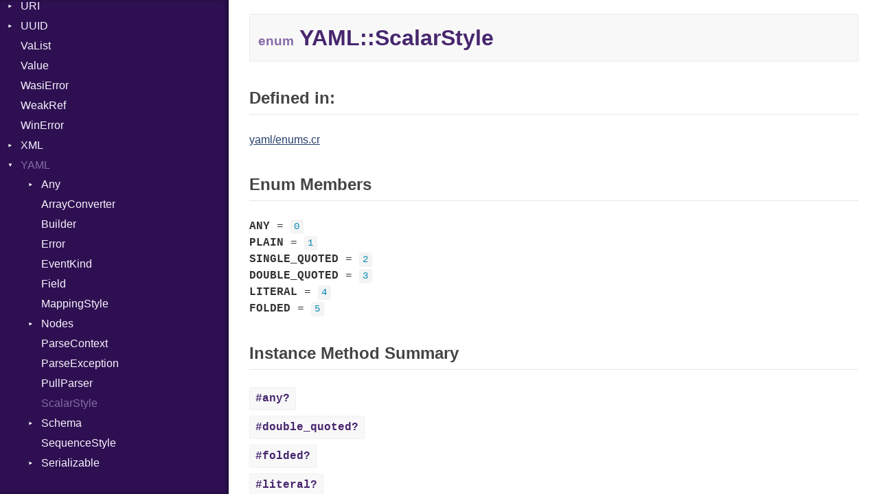

--- FILE ---
content_type: text/html
request_url: https://crystal-lang.org/api/1.9.2/YAML/ScalarStyle.html
body_size: 16791
content:
<!DOCTYPE html>
<html lang="en">
<head>
  <meta charset="utf-8" />
<meta http-equiv="X-UA-Compatible" content="IE=edge">
<meta name="viewport" content="width=device-width, initial-scale=1.0">
<meta name="generator" content="Crystal Docs 1.8.2">
<meta name="crystal_docs.project_version" content="1.9.2">
<meta name="crystal_docs.project_name" content="Crystal">

  <meta name="crystal_docs.json_config_url" content="/api/versions.json">


    <link rel="canonical" href="https://crystal-lang.org/api/latest/YAML/ScalarStyle.html">

<link href="../css/style.css" rel="stylesheet" type="text/css" />
<script type="text/javascript" src="../js/doc.js"></script>

  <meta name="repository-name" content="Crystal">
  <title>YAML::ScalarStyle - Crystal 1.9.2</title>
  <script type="text/javascript">
    CrystalDocs.base_path = "../";
  </script>
</head>
<body>

<svg class="hidden">
  <symbol id="octicon-link" viewBox="0 0 16 16">
    <path fill-rule="evenodd" d="M4 9h1v1H4c-1.5 0-3-1.69-3-3.5S2.55 3 4 3h4c1.45 0 3 1.69 3 3.5 0 1.41-.91 2.72-2 3.25V8.59c.58-.45 1-1.27 1-2.09C10 5.22 8.98 4 8 4H4c-.98 0-2 1.22-2 2.5S3 9 4 9zm9-3h-1v1h1c1 0 2 1.22 2 2.5S13.98 12 13 12H9c-.98 0-2-1.22-2-2.5 0-.83.42-1.64 1-2.09V6.25c-1.09.53-2 1.84-2 3.25C6 11.31 7.55 13 9 13h4c1.45 0 3-1.69 3-3.5S14.5 6 13 6z"></path>
  </symbol>
</svg>
<input type="checkbox" id="sidebar-btn">
<label for="sidebar-btn" id="sidebar-btn-label">
  <svg class="open" xmlns="http://www.w3.org/2000/svg" height="2em" width="2em" viewBox="0 0 512 512"><title>Open Sidebar</title><path fill="currentColor" d="M80 96v64h352V96H80zm0 112v64h352v-64H80zm0 112v64h352v-64H80z"></path></svg>
  <svg class="close" xmlns="http://www.w3.org/2000/svg" width="2em" height="2em" viewBox="0 0 512 512"><title>Close Sidebar</title><path fill="currentColor" d="m118.6 73.4-45.2 45.2L210.7 256 73.4 393.4l45.2 45.2L256 301.3l137.4 137.3 45.2-45.2L301.3 256l137.3-137.4-45.2-45.2L256 210.7Z"></path></svg>
</label>
<div class="sidebar">
  <div class="sidebar-header">
    <div class="search-box">
      <input type="search" class="search-input" placeholder="Search..." spellcheck="false" aria-label="Search">
    </div>

    <div class="project-summary">
      <h1 class="project-name">
        <a href="../index.html">
          Crystal
        </a>
      </h1>

      <span class="project-version">
        1.9.2
      </span>
    </div>
  </div>

  <div class="search-results hidden">
    <ul class="search-list"></ul>
  </div>

  <div class="types-list">
    <ul>
  
  <li class=" " data-id="Crystal/toplevel" data-name="top level namespace">
      <a href="../toplevel.html">Top Level Namespace</a>
      
    </li>
  
  <li class=" " data-id="Crystal/ArgumentError" data-name="argumenterror">
      <a href="../ArgumentError.html">ArgumentError</a>
      
    </li>
  
  <li class=" " data-id="Crystal/Array" data-name="array(t)">
      <a href="../Array.html">Array</a>
      
    </li>
  
  <li class="parent " data-id="Crystal/Atomic" data-name="atomic(t)">
      <a href="../Atomic.html">Atomic</a>
      
        <ul>
  
  <li class=" " data-id="Crystal/Atomic/Flag" data-name="atomic::flag">
      <a href="../Atomic/Flag.html">Flag</a>
      
    </li>
  
</ul>

      
    </li>
  
  <li class="parent " data-id="Crystal/Base64" data-name="base64">
      <a href="../Base64.html">Base64</a>
      
        <ul>
  
  <li class=" " data-id="Crystal/Base64/Error" data-name="base64::error">
      <a href="../Base64/Error.html">Error</a>
      
    </li>
  
</ul>

      
    </li>
  
  <li class="parent " data-id="Crystal/Benchmark" data-name="benchmark">
      <a href="../Benchmark.html">Benchmark</a>
      
        <ul>
  
  <li class="parent " data-id="Crystal/Benchmark/BM" data-name="benchmark::bm">
      <a href="../Benchmark/BM.html">BM</a>
      
        <ul>
  
  <li class=" " data-id="Crystal/Benchmark/BM/Job" data-name="benchmark::bm::job">
      <a href="../Benchmark/BM/Job.html">Job</a>
      
    </li>
  
  <li class=" " data-id="Crystal/Benchmark/BM/Tms" data-name="benchmark::bm::tms">
      <a href="../Benchmark/BM/Tms.html">Tms</a>
      
    </li>
  
</ul>

      
    </li>
  
  <li class="parent " data-id="Crystal/Benchmark/IPS" data-name="benchmark::ips">
      <a href="../Benchmark/IPS.html">IPS</a>
      
        <ul>
  
  <li class=" " data-id="Crystal/Benchmark/IPS/Entry" data-name="benchmark::ips::entry">
      <a href="../Benchmark/IPS/Entry.html">Entry</a>
      
    </li>
  
  <li class=" " data-id="Crystal/Benchmark/IPS/Job" data-name="benchmark::ips::job">
      <a href="../Benchmark/IPS/Job.html">Job</a>
      
    </li>
  
</ul>

      
    </li>
  
</ul>

      
    </li>
  
  <li class=" " data-id="Crystal/BigDecimal" data-name="bigdecimal">
      <a href="../BigDecimal.html">BigDecimal</a>
      
    </li>
  
  <li class=" " data-id="Crystal/BigFloat" data-name="bigfloat">
      <a href="../BigFloat.html">BigFloat</a>
      
    </li>
  
  <li class=" " data-id="Crystal/BigInt" data-name="bigint">
      <a href="../BigInt.html">BigInt</a>
      
    </li>
  
  <li class=" " data-id="Crystal/BigRational" data-name="bigrational">
      <a href="../BigRational.html">BigRational</a>
      
    </li>
  
  <li class=" " data-id="Crystal/BitArray" data-name="bitarray">
      <a href="../BitArray.html">BitArray</a>
      
    </li>
  
  <li class=" " data-id="Crystal/Bool" data-name="bool">
      <a href="../Bool.html">Bool</a>
      
    </li>
  
  <li class=" " data-id="Crystal/Box" data-name="box(t)">
      <a href="../Box.html">Box</a>
      
    </li>
  
  <li class=" " data-id="Crystal/Bytes" data-name="bytes">
      <a href="../Bytes.html">Bytes</a>
      
    </li>
  
  <li class="parent " data-id="Crystal/Channel" data-name="channel(t)">
      <a href="../Channel.html">Channel</a>
      
        <ul>
  
  <li class=" " data-id="Crystal/Channel/ClosedError" data-name="channel::closederror">
      <a href="../Channel/ClosedError.html">ClosedError</a>
      
    </li>
  
</ul>

      
    </li>
  
  <li class="parent " data-id="Crystal/Char" data-name="char">
      <a href="../Char.html">Char</a>
      
        <ul>
  
  <li class=" " data-id="Crystal/Char/Reader" data-name="char::reader">
      <a href="../Char/Reader.html">Reader</a>
      
    </li>
  
</ul>

      
    </li>
  
  <li class=" " data-id="Crystal/Class" data-name="class">
      <a href="../Class.html">Class</a>
      
    </li>
  
  <li class="parent " data-id="Crystal/Colorize" data-name="colorize">
      <a href="../Colorize.html">Colorize</a>
      
        <ul>
  
  <li class=" " data-id="Crystal/Colorize/Color" data-name="colorize::color">
      <a href="../Colorize/Color.html">Color</a>
      
    </li>
  
  <li class=" " data-id="Crystal/Colorize/Color256" data-name="colorize::color256">
      <a href="../Colorize/Color256.html">Color256</a>
      
    </li>
  
  <li class=" " data-id="Crystal/Colorize/ColorANSI" data-name="colorize::coloransi">
      <a href="../Colorize/ColorANSI.html">ColorANSI</a>
      
    </li>
  
  <li class=" " data-id="Crystal/Colorize/ColorRGB" data-name="colorize::colorrgb">
      <a href="../Colorize/ColorRGB.html">ColorRGB</a>
      
    </li>
  
  <li class=" " data-id="Crystal/Colorize/Mode" data-name="colorize::mode">
      <a href="../Colorize/Mode.html">Mode</a>
      
    </li>
  
  <li class=" " data-id="Crystal/Colorize/Object" data-name="colorize::object(t)">
      <a href="../Colorize/Object.html">Object</a>
      
    </li>
  
  <li class=" " data-id="Crystal/Colorize/ObjectExtensions" data-name="colorize::objectextensions">
      <a href="../Colorize/ObjectExtensions.html">ObjectExtensions</a>
      
    </li>
  
</ul>

      
    </li>
  
  <li class=" " data-id="Crystal/Comparable" data-name="comparable(t)">
      <a href="../Comparable.html">Comparable</a>
      
    </li>
  
  <li class=" " data-id="Crystal/Complex" data-name="complex">
      <a href="../Complex.html">Complex</a>
      
    </li>
  
  <li class="parent " data-id="Crystal/Compress" data-name="compress">
      <a href="../Compress.html">Compress</a>
      
        <ul>
  
  <li class="parent " data-id="Crystal/Compress/Deflate" data-name="compress::deflate">
      <a href="../Compress/Deflate.html">Deflate</a>
      
        <ul>
  
  <li class=" " data-id="Crystal/Compress/Deflate/Error" data-name="compress::deflate::error">
      <a href="../Compress/Deflate/Error.html">Error</a>
      
    </li>
  
  <li class=" " data-id="Crystal/Compress/Deflate/Reader" data-name="compress::deflate::reader">
      <a href="../Compress/Deflate/Reader.html">Reader</a>
      
    </li>
  
  <li class=" " data-id="Crystal/Compress/Deflate/Strategy" data-name="compress::deflate::strategy">
      <a href="../Compress/Deflate/Strategy.html">Strategy</a>
      
    </li>
  
  <li class=" " data-id="Crystal/Compress/Deflate/Writer" data-name="compress::deflate::writer">
      <a href="../Compress/Deflate/Writer.html">Writer</a>
      
    </li>
  
</ul>

      
    </li>
  
  <li class="parent " data-id="Crystal/Compress/Gzip" data-name="compress::gzip">
      <a href="../Compress/Gzip.html">Gzip</a>
      
        <ul>
  
  <li class=" " data-id="Crystal/Compress/Gzip/Error" data-name="compress::gzip::error">
      <a href="../Compress/Gzip/Error.html">Error</a>
      
    </li>
  
  <li class=" " data-id="Crystal/Compress/Gzip/Header" data-name="compress::gzip::header">
      <a href="../Compress/Gzip/Header.html">Header</a>
      
    </li>
  
  <li class=" " data-id="Crystal/Compress/Gzip/Reader" data-name="compress::gzip::reader">
      <a href="../Compress/Gzip/Reader.html">Reader</a>
      
    </li>
  
  <li class=" " data-id="Crystal/Compress/Gzip/Writer" data-name="compress::gzip::writer">
      <a href="../Compress/Gzip/Writer.html">Writer</a>
      
    </li>
  
</ul>

      
    </li>
  
  <li class="parent " data-id="Crystal/Compress/Zip" data-name="compress::zip">
      <a href="../Compress/Zip.html">Zip</a>
      
        <ul>
  
  <li class=" " data-id="Crystal/Compress/Zip/CompressionMethod" data-name="compress::zip::compressionmethod">
      <a href="../Compress/Zip/CompressionMethod.html">CompressionMethod</a>
      
    </li>
  
  <li class=" " data-id="Crystal/Compress/Zip/Error" data-name="compress::zip::error">
      <a href="../Compress/Zip/Error.html">Error</a>
      
    </li>
  
  <li class="parent " data-id="Crystal/Compress/Zip/File" data-name="compress::zip::file">
      <a href="../Compress/Zip/File.html">File</a>
      
        <ul>
  
  <li class=" " data-id="Crystal/Compress/Zip/File/Entry" data-name="compress::zip::file::entry">
      <a href="../Compress/Zip/File/Entry.html">Entry</a>
      
    </li>
  
</ul>

      
    </li>
  
  <li class=" " data-id="Crystal/Compress/Zip/FileInfo" data-name="compress::zip::fileinfo">
      <a href="../Compress/Zip/FileInfo.html">FileInfo</a>
      
    </li>
  
  <li class="parent " data-id="Crystal/Compress/Zip/Reader" data-name="compress::zip::reader">
      <a href="../Compress/Zip/Reader.html">Reader</a>
      
        <ul>
  
  <li class=" " data-id="Crystal/Compress/Zip/Reader/Entry" data-name="compress::zip::reader::entry">
      <a href="../Compress/Zip/Reader/Entry.html">Entry</a>
      
    </li>
  
</ul>

      
    </li>
  
  <li class="parent " data-id="Crystal/Compress/Zip/Writer" data-name="compress::zip::writer">
      <a href="../Compress/Zip/Writer.html">Writer</a>
      
        <ul>
  
  <li class=" " data-id="Crystal/Compress/Zip/Writer/Entry" data-name="compress::zip::writer::entry">
      <a href="../Compress/Zip/Writer/Entry.html">Entry</a>
      
    </li>
  
</ul>

      
    </li>
  
</ul>

      
    </li>
  
  <li class="parent " data-id="Crystal/Compress/Zlib" data-name="compress::zlib">
      <a href="../Compress/Zlib.html">Zlib</a>
      
        <ul>
  
  <li class=" " data-id="Crystal/Compress/Zlib/Error" data-name="compress::zlib::error">
      <a href="../Compress/Zlib/Error.html">Error</a>
      
    </li>
  
  <li class=" " data-id="Crystal/Compress/Zlib/Reader" data-name="compress::zlib::reader">
      <a href="../Compress/Zlib/Reader.html">Reader</a>
      
    </li>
  
  <li class=" " data-id="Crystal/Compress/Zlib/Writer" data-name="compress::zlib::writer">
      <a href="../Compress/Zlib/Writer.html">Writer</a>
      
    </li>
  
</ul>

      
    </li>
  
</ul>

      
    </li>
  
  <li class="parent " data-id="Crystal/Crypto" data-name="crypto">
      <a href="../Crypto.html">Crypto</a>
      
        <ul>
  
  <li class="parent " data-id="Crystal/Crypto/Bcrypt" data-name="crypto::bcrypt">
      <a href="../Crypto/Bcrypt.html">Bcrypt</a>
      
        <ul>
  
  <li class=" " data-id="Crystal/Crypto/Bcrypt/Error" data-name="crypto::bcrypt::error">
      <a href="../Crypto/Bcrypt/Error.html">Error</a>
      
    </li>
  
  <li class=" " data-id="Crystal/Crypto/Bcrypt/Password" data-name="crypto::bcrypt::password">
      <a href="../Crypto/Bcrypt/Password.html">Password</a>
      
    </li>
  
</ul>

      
    </li>
  
  <li class=" " data-id="Crystal/Crypto/Blowfish" data-name="crypto::blowfish">
      <a href="../Crypto/Blowfish.html">Blowfish</a>
      
    </li>
  
  <li class=" " data-id="Crystal/Crypto/Subtle" data-name="crypto::subtle">
      <a href="../Crypto/Subtle.html">Subtle</a>
      
    </li>
  
</ul>

      
    </li>
  
  <li class="parent " data-id="Crystal/Crystal" data-name="crystal">
      <a href="../Crystal.html">Crystal</a>
      
        <ul>
  
  <li class="parent " data-id="Crystal/Crystal/Macros" data-name="crystal::macros">
      <a href="../Crystal/Macros.html">Macros</a>
      
        <ul>
  
  <li class=" " data-id="Crystal/Crystal/Macros/And" data-name="crystal::macros::and">
      <a href="../Crystal/Macros/And.html">And</a>
      
    </li>
  
  <li class=" " data-id="Crystal/Crystal/Macros/Annotation" data-name="crystal::macros::annotation">
      <a href="../Crystal/Macros/Annotation.html">Annotation</a>
      
    </li>
  
  <li class=" " data-id="Crystal/Crystal/Macros/Arg" data-name="crystal::macros::arg">
      <a href="../Crystal/Macros/Arg.html">Arg</a>
      
    </li>
  
  <li class=" " data-id="Crystal/Crystal/Macros/ArrayLiteral" data-name="crystal::macros::arrayliteral">
      <a href="../Crystal/Macros/ArrayLiteral.html">ArrayLiteral</a>
      
    </li>
  
  <li class=" " data-id="Crystal/Crystal/Macros/Assign" data-name="crystal::macros::assign">
      <a href="../Crystal/Macros/Assign.html">Assign</a>
      
    </li>
  
  <li class=" " data-id="Crystal/Crystal/Macros/ASTNode" data-name="crystal::macros::astnode">
      <a href="../Crystal/Macros/ASTNode.html">ASTNode</a>
      
    </li>
  
  <li class=" " data-id="Crystal/Crystal/Macros/BinaryOp" data-name="crystal::macros::binaryop">
      <a href="../Crystal/Macros/BinaryOp.html">BinaryOp</a>
      
    </li>
  
  <li class=" " data-id="Crystal/Crystal/Macros/Block" data-name="crystal::macros::block">
      <a href="../Crystal/Macros/Block.html">Block</a>
      
    </li>
  
  <li class=" " data-id="Crystal/Crystal/Macros/BoolLiteral" data-name="crystal::macros::boolliteral">
      <a href="../Crystal/Macros/BoolLiteral.html">BoolLiteral</a>
      
    </li>
  
  <li class=" " data-id="Crystal/Crystal/Macros/Break" data-name="crystal::macros::break">
      <a href="../Crystal/Macros/Break.html">Break</a>
      
    </li>
  
  <li class=" " data-id="Crystal/Crystal/Macros/Call" data-name="crystal::macros::call">
      <a href="../Crystal/Macros/Call.html">Call</a>
      
    </li>
  
  <li class=" " data-id="Crystal/Crystal/Macros/Case" data-name="crystal::macros::case">
      <a href="../Crystal/Macros/Case.html">Case</a>
      
    </li>
  
  <li class=" " data-id="Crystal/Crystal/Macros/Cast" data-name="crystal::macros::cast">
      <a href="../Crystal/Macros/Cast.html">Cast</a>
      
    </li>
  
  <li class=" " data-id="Crystal/Crystal/Macros/CharLiteral" data-name="crystal::macros::charliteral">
      <a href="../Crystal/Macros/CharLiteral.html">CharLiteral</a>
      
    </li>
  
  <li class=" " data-id="Crystal/Crystal/Macros/ClassDef" data-name="crystal::macros::classdef">
      <a href="../Crystal/Macros/ClassDef.html">ClassDef</a>
      
    </li>
  
  <li class=" " data-id="Crystal/Crystal/Macros/ClassVar" data-name="crystal::macros::classvar">
      <a href="../Crystal/Macros/ClassVar.html">ClassVar</a>
      
    </li>
  
  <li class=" " data-id="Crystal/Crystal/Macros/ControlExpression" data-name="crystal::macros::controlexpression">
      <a href="../Crystal/Macros/ControlExpression.html">ControlExpression</a>
      
    </li>
  
  <li class=" " data-id="Crystal/Crystal/Macros/Def" data-name="crystal::macros::def">
      <a href="../Crystal/Macros/Def.html">Def</a>
      
    </li>
  
  <li class=" " data-id="Crystal/Crystal/Macros/DoubleSplat" data-name="crystal::macros::doublesplat">
      <a href="../Crystal/Macros/DoubleSplat.html">DoubleSplat</a>
      
    </li>
  
  <li class=" " data-id="Crystal/Crystal/Macros/ExceptionHandler" data-name="crystal::macros::exceptionhandler">
      <a href="../Crystal/Macros/ExceptionHandler.html">ExceptionHandler</a>
      
    </li>
  
  <li class=" " data-id="Crystal/Crystal/Macros/Expressions" data-name="crystal::macros::expressions">
      <a href="../Crystal/Macros/Expressions.html">Expressions</a>
      
    </li>
  
  <li class=" " data-id="Crystal/Crystal/Macros/Generic" data-name="crystal::macros::generic">
      <a href="../Crystal/Macros/Generic.html">Generic</a>
      
    </li>
  
  <li class=" " data-id="Crystal/Crystal/Macros/Global" data-name="crystal::macros::global">
      <a href="../Crystal/Macros/Global.html">Global</a>
      
    </li>
  
  <li class=" " data-id="Crystal/Crystal/Macros/HashLiteral" data-name="crystal::macros::hashliteral">
      <a href="../Crystal/Macros/HashLiteral.html">HashLiteral</a>
      
    </li>
  
  <li class=" " data-id="Crystal/Crystal/Macros/If" data-name="crystal::macros::if">
      <a href="../Crystal/Macros/If.html">If</a>
      
    </li>
  
  <li class=" " data-id="Crystal/Crystal/Macros/ImplicitObj" data-name="crystal::macros::implicitobj">
      <a href="../Crystal/Macros/ImplicitObj.html">ImplicitObj</a>
      
    </li>
  
  <li class=" " data-id="Crystal/Crystal/Macros/InstanceSizeOf" data-name="crystal::macros::instancesizeof">
      <a href="../Crystal/Macros/InstanceSizeOf.html">InstanceSizeOf</a>
      
    </li>
  
  <li class=" " data-id="Crystal/Crystal/Macros/InstanceVar" data-name="crystal::macros::instancevar">
      <a href="../Crystal/Macros/InstanceVar.html">InstanceVar</a>
      
    </li>
  
  <li class=" " data-id="Crystal/Crystal/Macros/IsA" data-name="crystal::macros::isa">
      <a href="../Crystal/Macros/IsA.html">IsA</a>
      
    </li>
  
  <li class=" " data-id="Crystal/Crystal/Macros/Macro" data-name="crystal::macros::macro">
      <a href="../Crystal/Macros/Macro.html">Macro</a>
      
    </li>
  
  <li class=" " data-id="Crystal/Crystal/Macros/MacroId" data-name="crystal::macros::macroid">
      <a href="../Crystal/Macros/MacroId.html">MacroId</a>
      
    </li>
  
  <li class=" " data-id="Crystal/Crystal/Macros/Metaclass" data-name="crystal::macros::metaclass">
      <a href="../Crystal/Macros/Metaclass.html">Metaclass</a>
      
    </li>
  
  <li class=" " data-id="Crystal/Crystal/Macros/MetaVar" data-name="crystal::macros::metavar">
      <a href="../Crystal/Macros/MetaVar.html">MetaVar</a>
      
    </li>
  
  <li class=" " data-id="Crystal/Crystal/Macros/MultiAssign" data-name="crystal::macros::multiassign">
      <a href="../Crystal/Macros/MultiAssign.html">MultiAssign</a>
      
    </li>
  
  <li class=" " data-id="Crystal/Crystal/Macros/NamedArgument" data-name="crystal::macros::namedargument">
      <a href="../Crystal/Macros/NamedArgument.html">NamedArgument</a>
      
    </li>
  
  <li class=" " data-id="Crystal/Crystal/Macros/NamedTupleLiteral" data-name="crystal::macros::namedtupleliteral">
      <a href="../Crystal/Macros/NamedTupleLiteral.html">NamedTupleLiteral</a>
      
    </li>
  
  <li class=" " data-id="Crystal/Crystal/Macros/Next" data-name="crystal::macros::next">
      <a href="../Crystal/Macros/Next.html">Next</a>
      
    </li>
  
  <li class=" " data-id="Crystal/Crystal/Macros/NilableCast" data-name="crystal::macros::nilablecast">
      <a href="../Crystal/Macros/NilableCast.html">NilableCast</a>
      
    </li>
  
  <li class=" " data-id="Crystal/Crystal/Macros/NilLiteral" data-name="crystal::macros::nilliteral">
      <a href="../Crystal/Macros/NilLiteral.html">NilLiteral</a>
      
    </li>
  
  <li class=" " data-id="Crystal/Crystal/Macros/Nop" data-name="crystal::macros::nop">
      <a href="../Crystal/Macros/Nop.html">Nop</a>
      
    </li>
  
  <li class=" " data-id="Crystal/Crystal/Macros/Not" data-name="crystal::macros::not">
      <a href="../Crystal/Macros/Not.html">Not</a>
      
    </li>
  
  <li class=" " data-id="Crystal/Crystal/Macros/NumberLiteral" data-name="crystal::macros::numberliteral">
      <a href="../Crystal/Macros/NumberLiteral.html">NumberLiteral</a>
      
    </li>
  
  <li class=" " data-id="Crystal/Crystal/Macros/OffsetOf" data-name="crystal::macros::offsetof">
      <a href="../Crystal/Macros/OffsetOf.html">OffsetOf</a>
      
    </li>
  
  <li class=" " data-id="Crystal/Crystal/Macros/Or" data-name="crystal::macros::or">
      <a href="../Crystal/Macros/Or.html">Or</a>
      
    </li>
  
  <li class=" " data-id="Crystal/Crystal/Macros/Out" data-name="crystal::macros::out">
      <a href="../Crystal/Macros/Out.html">Out</a>
      
    </li>
  
  <li class=" " data-id="Crystal/Crystal/Macros/Path" data-name="crystal::macros::path">
      <a href="../Crystal/Macros/Path.html">Path</a>
      
    </li>
  
  <li class=" " data-id="Crystal/Crystal/Macros/PointerOf" data-name="crystal::macros::pointerof">
      <a href="../Crystal/Macros/PointerOf.html">PointerOf</a>
      
    </li>
  
  <li class=" " data-id="Crystal/Crystal/Macros/ProcLiteral" data-name="crystal::macros::procliteral">
      <a href="../Crystal/Macros/ProcLiteral.html">ProcLiteral</a>
      
    </li>
  
  <li class=" " data-id="Crystal/Crystal/Macros/ProcNotation" data-name="crystal::macros::procnotation">
      <a href="../Crystal/Macros/ProcNotation.html">ProcNotation</a>
      
    </li>
  
  <li class=" " data-id="Crystal/Crystal/Macros/ProcPointer" data-name="crystal::macros::procpointer">
      <a href="../Crystal/Macros/ProcPointer.html">ProcPointer</a>
      
    </li>
  
  <li class=" " data-id="Crystal/Crystal/Macros/RangeLiteral" data-name="crystal::macros::rangeliteral">
      <a href="../Crystal/Macros/RangeLiteral.html">RangeLiteral</a>
      
    </li>
  
  <li class=" " data-id="Crystal/Crystal/Macros/ReadInstanceVar" data-name="crystal::macros::readinstancevar">
      <a href="../Crystal/Macros/ReadInstanceVar.html">ReadInstanceVar</a>
      
    </li>
  
  <li class=" " data-id="Crystal/Crystal/Macros/RegexLiteral" data-name="crystal::macros::regexliteral">
      <a href="../Crystal/Macros/RegexLiteral.html">RegexLiteral</a>
      
    </li>
  
  <li class=" " data-id="Crystal/Crystal/Macros/Require" data-name="crystal::macros::require">
      <a href="../Crystal/Macros/Require.html">Require</a>
      
    </li>
  
  <li class=" " data-id="Crystal/Crystal/Macros/Rescue" data-name="crystal::macros::rescue">
      <a href="../Crystal/Macros/Rescue.html">Rescue</a>
      
    </li>
  
  <li class=" " data-id="Crystal/Crystal/Macros/RespondsTo" data-name="crystal::macros::respondsto">
      <a href="../Crystal/Macros/RespondsTo.html">RespondsTo</a>
      
    </li>
  
  <li class=" " data-id="Crystal/Crystal/Macros/Return" data-name="crystal::macros::return">
      <a href="../Crystal/Macros/Return.html">Return</a>
      
    </li>
  
  <li class=" " data-id="Crystal/Crystal/Macros/Self" data-name="crystal::macros::self">
      <a href="../Crystal/Macros/Self.html">Self</a>
      
    </li>
  
  <li class=" " data-id="Crystal/Crystal/Macros/SizeOf" data-name="crystal::macros::sizeof">
      <a href="../Crystal/Macros/SizeOf.html">SizeOf</a>
      
    </li>
  
  <li class=" " data-id="Crystal/Crystal/Macros/Splat" data-name="crystal::macros::splat">
      <a href="../Crystal/Macros/Splat.html">Splat</a>
      
    </li>
  
  <li class=" " data-id="Crystal/Crystal/Macros/StringInterpolation" data-name="crystal::macros::stringinterpolation">
      <a href="../Crystal/Macros/StringInterpolation.html">StringInterpolation</a>
      
    </li>
  
  <li class=" " data-id="Crystal/Crystal/Macros/StringLiteral" data-name="crystal::macros::stringliteral">
      <a href="../Crystal/Macros/StringLiteral.html">StringLiteral</a>
      
    </li>
  
  <li class=" " data-id="Crystal/Crystal/Macros/SymbolLiteral" data-name="crystal::macros::symbolliteral">
      <a href="../Crystal/Macros/SymbolLiteral.html">SymbolLiteral</a>
      
    </li>
  
  <li class=" " data-id="Crystal/Crystal/Macros/TupleLiteral" data-name="crystal::macros::tupleliteral">
      <a href="../Crystal/Macros/TupleLiteral.html">TupleLiteral</a>
      
    </li>
  
  <li class=" " data-id="Crystal/Crystal/Macros/TypeDeclaration" data-name="crystal::macros::typedeclaration">
      <a href="../Crystal/Macros/TypeDeclaration.html">TypeDeclaration</a>
      
    </li>
  
  <li class=" " data-id="Crystal/Crystal/Macros/TypeNode" data-name="crystal::macros::typenode">
      <a href="../Crystal/Macros/TypeNode.html">TypeNode</a>
      
    </li>
  
  <li class=" " data-id="Crystal/Crystal/Macros/UnaryExpression" data-name="crystal::macros::unaryexpression">
      <a href="../Crystal/Macros/UnaryExpression.html">UnaryExpression</a>
      
    </li>
  
  <li class=" " data-id="Crystal/Crystal/Macros/Underscore" data-name="crystal::macros::underscore">
      <a href="../Crystal/Macros/Underscore.html">Underscore</a>
      
    </li>
  
  <li class=" " data-id="Crystal/Crystal/Macros/UninitializedVar" data-name="crystal::macros::uninitializedvar">
      <a href="../Crystal/Macros/UninitializedVar.html">UninitializedVar</a>
      
    </li>
  
  <li class=" " data-id="Crystal/Crystal/Macros/Union" data-name="crystal::macros::union">
      <a href="../Crystal/Macros/Union.html">Union</a>
      
    </li>
  
  <li class=" " data-id="Crystal/Crystal/Macros/Var" data-name="crystal::macros::var">
      <a href="../Crystal/Macros/Var.html">Var</a>
      
    </li>
  
  <li class=" " data-id="Crystal/Crystal/Macros/VisibilityModifier" data-name="crystal::macros::visibilitymodifier">
      <a href="../Crystal/Macros/VisibilityModifier.html">VisibilityModifier</a>
      
    </li>
  
  <li class=" " data-id="Crystal/Crystal/Macros/When" data-name="crystal::macros::when">
      <a href="../Crystal/Macros/When.html">When</a>
      
    </li>
  
  <li class=" " data-id="Crystal/Crystal/Macros/While" data-name="crystal::macros::while">
      <a href="../Crystal/Macros/While.html">While</a>
      
    </li>
  
  <li class=" " data-id="Crystal/Crystal/Macros/Yield" data-name="crystal::macros::yield">
      <a href="../Crystal/Macros/Yield.html">Yield</a>
      
    </li>
  
</ul>

      
    </li>
  
  <li class="parent " data-id="Crystal/Crystal/SyntaxHighlighter" data-name="crystal::syntaxhighlighter">
      <a href="../Crystal/SyntaxHighlighter.html">SyntaxHighlighter</a>
      
        <ul>
  
  <li class=" " data-id="Crystal/Crystal/SyntaxHighlighter/Colorize" data-name="crystal::syntaxhighlighter::colorize">
      <a href="../Crystal/SyntaxHighlighter/Colorize.html">Colorize</a>
      
    </li>
  
  <li class=" " data-id="Crystal/Crystal/SyntaxHighlighter/HTML" data-name="crystal::syntaxhighlighter::html">
      <a href="../Crystal/SyntaxHighlighter/HTML.html">HTML</a>
      
    </li>
  
  <li class=" " data-id="Crystal/Crystal/SyntaxHighlighter/TokenType" data-name="crystal::syntaxhighlighter::tokentype">
      <a href="../Crystal/SyntaxHighlighter/TokenType.html">TokenType</a>
      
    </li>
  
</ul>

      
    </li>
  
</ul>

      
    </li>
  
  <li class="parent " data-id="Crystal/CSV" data-name="csv">
      <a href="../CSV.html">CSV</a>
      
        <ul>
  
  <li class="parent " data-id="Crystal/CSV/Builder" data-name="csv::builder">
      <a href="../CSV/Builder.html">Builder</a>
      
        <ul>
  
  <li class=" " data-id="Crystal/CSV/Builder/Quoting" data-name="csv::builder::quoting">
      <a href="../CSV/Builder/Quoting.html">Quoting</a>
      
    </li>
  
  <li class=" " data-id="Crystal/CSV/Builder/Row" data-name="csv::builder::row">
      <a href="../CSV/Builder/Row.html">Row</a>
      
    </li>
  
</ul>

      
    </li>
  
  <li class=" " data-id="Crystal/CSV/Error" data-name="csv::error">
      <a href="../CSV/Error.html">Error</a>
      
    </li>
  
  <li class=" " data-id="Crystal/CSV/Lexer" data-name="csv::lexer">
      <a href="../CSV/Lexer.html">Lexer</a>
      
    </li>
  
  <li class=" " data-id="Crystal/CSV/MalformedCSVError" data-name="csv::malformedcsverror">
      <a href="../CSV/MalformedCSVError.html">MalformedCSVError</a>
      
    </li>
  
  <li class=" " data-id="Crystal/CSV/Parser" data-name="csv::parser">
      <a href="../CSV/Parser.html">Parser</a>
      
    </li>
  
  <li class=" " data-id="Crystal/CSV/Row" data-name="csv::row">
      <a href="../CSV/Row.html">Row</a>
      
    </li>
  
  <li class="parent " data-id="Crystal/CSV/Token" data-name="csv::token">
      <a href="../CSV/Token.html">Token</a>
      
        <ul>
  
  <li class=" " data-id="Crystal/CSV/Token/Kind" data-name="csv::token::kind">
      <a href="../CSV/Token/Kind.html">Kind</a>
      
    </li>
  
</ul>

      
    </li>
  
</ul>

      
    </li>
  
  <li class=" " data-id="Crystal/Deprecated" data-name="deprecated">
      <a href="../Deprecated.html">Deprecated</a>
      
    </li>
  
  <li class=" " data-id="Crystal/Deque" data-name="deque(t)">
      <a href="../Deque.html">Deque</a>
      
    </li>
  
  <li class="parent " data-id="Crystal/Digest" data-name="digest">
      <a href="../Digest.html">Digest</a>
      
        <ul>
  
  <li class=" " data-id="Crystal/Digest/Adler32" data-name="digest::adler32">
      <a href="../Digest/Adler32.html">Adler32</a>
      
    </li>
  
  <li class=" " data-id="Crystal/Digest/ClassMethods" data-name="digest::classmethods">
      <a href="../Digest/ClassMethods.html">ClassMethods</a>
      
    </li>
  
  <li class=" " data-id="Crystal/Digest/CRC32" data-name="digest::crc32">
      <a href="../Digest/CRC32.html">CRC32</a>
      
    </li>
  
  <li class=" " data-id="Crystal/Digest/FinalizedError" data-name="digest::finalizederror">
      <a href="../Digest/FinalizedError.html">FinalizedError</a>
      
    </li>
  
  <li class=" " data-id="Crystal/Digest/MD5" data-name="digest::md5">
      <a href="../Digest/MD5.html">MD5</a>
      
    </li>
  
  <li class=" " data-id="Crystal/Digest/SHA1" data-name="digest::sha1">
      <a href="../Digest/SHA1.html">SHA1</a>
      
    </li>
  
  <li class=" " data-id="Crystal/Digest/SHA256" data-name="digest::sha256">
      <a href="../Digest/SHA256.html">SHA256</a>
      
    </li>
  
  <li class=" " data-id="Crystal/Digest/SHA512" data-name="digest::sha512">
      <a href="../Digest/SHA512.html">SHA512</a>
      
    </li>
  
</ul>

      
    </li>
  
  <li class=" " data-id="Crystal/Dir" data-name="dir">
      <a href="../Dir.html">Dir</a>
      
    </li>
  
  <li class=" " data-id="Crystal/DivisionByZeroError" data-name="divisionbyzeroerror">
      <a href="../DivisionByZeroError.html">DivisionByZeroError</a>
      
    </li>
  
  <li class=" " data-id="Crystal/ECR" data-name="ecr">
      <a href="../ECR.html">ECR</a>
      
    </li>
  
  <li class="parent " data-id="Crystal/Enum" data-name="enum">
      <a href="../Enum.html">Enum</a>
      
        <ul>
  
  <li class=" " data-id="Crystal/Enum/ValueConverter" data-name="enum::valueconverter(t)">
      <a href="../Enum/ValueConverter.html">ValueConverter</a>
      
    </li>
  
</ul>

      
    </li>
  
  <li class="parent " data-id="Crystal/Enumerable" data-name="enumerable(t)">
      <a href="../Enumerable.html">Enumerable</a>
      
        <ul>
  
  <li class="parent " data-id="Crystal/Enumerable/Chunk" data-name="enumerable::chunk">
      <a href="../Enumerable/Chunk.html">Chunk</a>
      
        <ul>
  
  <li class=" " data-id="Crystal/Enumerable/Chunk/Alone" data-name="enumerable::chunk::alone">
      <a href="../Enumerable/Chunk/Alone.html">Alone</a>
      
    </li>
  
  <li class=" " data-id="Crystal/Enumerable/Chunk/Drop" data-name="enumerable::chunk::drop">
      <a href="../Enumerable/Chunk/Drop.html">Drop</a>
      
    </li>
  
</ul>

      
    </li>
  
  <li class=" " data-id="Crystal/Enumerable/EmptyError" data-name="enumerable::emptyerror">
      <a href="../Enumerable/EmptyError.html">EmptyError</a>
      
    </li>
  
  <li class=" " data-id="Crystal/Enumerable/NotFoundError" data-name="enumerable::notfounderror">
      <a href="../Enumerable/NotFoundError.html">NotFoundError</a>
      
    </li>
  
</ul>

      
    </li>
  
  <li class=" " data-id="Crystal/ENV" data-name="env">
      <a href="../ENV.html">ENV</a>
      
    </li>
  
  <li class=" " data-id="Crystal/Errno" data-name="errno">
      <a href="../Errno.html">Errno</a>
      
    </li>
  
  <li class=" " data-id="Crystal/Exception" data-name="exception">
      <a href="../Exception.html">Exception</a>
      
    </li>
  
  <li class=" " data-id="Crystal/Experimental" data-name="experimental">
      <a href="../Experimental.html">Experimental</a>
      
    </li>
  
  <li class=" " data-id="Crystal/Fiber" data-name="fiber">
      <a href="../Fiber.html">Fiber</a>
      
    </li>
  
  <li class="parent " data-id="Crystal/File" data-name="file">
      <a href="../File.html">File</a>
      
        <ul>
  
  <li class=" " data-id="Crystal/File/AccessDeniedError" data-name="file::accessdeniederror">
      <a href="../File/AccessDeniedError.html">AccessDeniedError</a>
      
    </li>
  
  <li class=" " data-id="Crystal/File/AlreadyExistsError" data-name="file::alreadyexistserror">
      <a href="../File/AlreadyExistsError.html">AlreadyExistsError</a>
      
    </li>
  
  <li class=" " data-id="Crystal/File/BadExecutableError" data-name="file::badexecutableerror">
      <a href="../File/BadExecutableError.html">BadExecutableError</a>
      
    </li>
  
  <li class=" " data-id="Crystal/File/BadPatternError" data-name="file::badpatternerror">
      <a href="../File/BadPatternError.html">BadPatternError</a>
      
    </li>
  
  <li class=" " data-id="Crystal/File/Error" data-name="file::error">
      <a href="../File/Error.html">Error</a>
      
    </li>
  
  <li class=" " data-id="Crystal/File/Flags" data-name="file::flags">
      <a href="../File/Flags.html">Flags</a>
      
    </li>
  
  <li class=" " data-id="Crystal/File/Info" data-name="file::info">
      <a href="../File/Info.html">Info</a>
      
    </li>
  
  <li class=" " data-id="Crystal/File/MatchOptions" data-name="file::matchoptions">
      <a href="../File/MatchOptions.html">MatchOptions</a>
      
    </li>
  
  <li class=" " data-id="Crystal/File/NotFoundError" data-name="file::notfounderror">
      <a href="../File/NotFoundError.html">NotFoundError</a>
      
    </li>
  
  <li class=" " data-id="Crystal/File/Permissions" data-name="file::permissions">
      <a href="../File/Permissions.html">Permissions</a>
      
    </li>
  
  <li class=" " data-id="Crystal/File/Type" data-name="file::type">
      <a href="../File/Type.html">Type</a>
      
    </li>
  
</ul>

      
    </li>
  
  <li class=" " data-id="Crystal/FileUtils" data-name="fileutils">
      <a href="../FileUtils.html">FileUtils</a>
      
    </li>
  
  <li class=" " data-id="Crystal/Flags" data-name="flags">
      <a href="../Flags.html">Flags</a>
      
    </li>
  
  <li class="parent " data-id="Crystal/Float" data-name="float">
      <a href="../Float.html">Float</a>
      
        <ul>
  
  <li class=" " data-id="Crystal/Float/Primitive" data-name="float::primitive">
      <a href="../Float/Primitive.html">Primitive</a>
      
    </li>
  
</ul>

      
    </li>
  
  <li class=" " data-id="Crystal/Float32" data-name="float32">
      <a href="../Float32.html">Float32</a>
      
    </li>
  
  <li class=" " data-id="Crystal/Float64" data-name="float64">
      <a href="../Float64.html">Float64</a>
      
    </li>
  
  <li class="parent " data-id="Crystal/GC" data-name="gc">
      <a href="../GC.html">GC</a>
      
        <ul>
  
  <li class=" " data-id="Crystal/GC/ProfStats" data-name="gc::profstats">
      <a href="../GC/ProfStats.html">ProfStats</a>
      
    </li>
  
  <li class=" " data-id="Crystal/GC/Stats" data-name="gc::stats">
      <a href="../GC/Stats.html">Stats</a>
      
    </li>
  
</ul>

      
    </li>
  
  <li class="parent " data-id="Crystal/Hash" data-name="hash(k, v)">
      <a href="../Hash.html">Hash</a>
      
        <ul>
  
  <li class=" " data-id="Crystal/Hash/Entry" data-name="hash::entry(k, v)">
      <a href="../Hash/Entry.html">Entry</a>
      
    </li>
  
</ul>

      
    </li>
  
  <li class=" " data-id="Crystal/HTML" data-name="html">
      <a href="../HTML.html">HTML</a>
      
    </li>
  
  <li class="parent " data-id="Crystal/HTTP" data-name="http">
      <a href="../HTTP.html">HTTP</a>
      
        <ul>
  
  <li class="parent " data-id="Crystal/HTTP/Client" data-name="http::client">
      <a href="../HTTP/Client.html">Client</a>
      
        <ul>
  
  <li class=" " data-id="Crystal/HTTP/Client/BodyType" data-name="http::client::bodytype">
      <a href="../HTTP/Client/BodyType.html">BodyType</a>
      
    </li>
  
  <li class=" " data-id="Crystal/HTTP/Client/Response" data-name="http::client::response">
      <a href="../HTTP/Client/Response.html">Response</a>
      
    </li>
  
  <li class=" " data-id="Crystal/HTTP/Client/TLSContext" data-name="http::client::tlscontext">
      <a href="../HTTP/Client/TLSContext.html">TLSContext</a>
      
    </li>
  
</ul>

      
    </li>
  
  <li class=" " data-id="Crystal/HTTP/CompressHandler" data-name="http::compresshandler">
      <a href="../HTTP/CompressHandler.html">CompressHandler</a>
      
    </li>
  
  <li class="parent " data-id="Crystal/HTTP/Cookie" data-name="http::cookie">
      <a href="../HTTP/Cookie.html">Cookie</a>
      
        <ul>
  
  <li class=" " data-id="Crystal/HTTP/Cookie/SameSite" data-name="http::cookie::samesite">
      <a href="../HTTP/Cookie/SameSite.html">SameSite</a>
      
    </li>
  
</ul>

      
    </li>
  
  <li class=" " data-id="Crystal/HTTP/Cookies" data-name="http::cookies">
      <a href="../HTTP/Cookies.html">Cookies</a>
      
    </li>
  
  <li class=" " data-id="Crystal/HTTP/ErrorHandler" data-name="http::errorhandler">
      <a href="../HTTP/ErrorHandler.html">ErrorHandler</a>
      
    </li>
  
  <li class="parent " data-id="Crystal/HTTP/FormData" data-name="http::formdata">
      <a href="../HTTP/FormData.html">FormData</a>
      
        <ul>
  
  <li class=" " data-id="Crystal/HTTP/FormData/Builder" data-name="http::formdata::builder">
      <a href="../HTTP/FormData/Builder.html">Builder</a>
      
    </li>
  
  <li class=" " data-id="Crystal/HTTP/FormData/Error" data-name="http::formdata::error">
      <a href="../HTTP/FormData/Error.html">Error</a>
      
    </li>
  
  <li class=" " data-id="Crystal/HTTP/FormData/FileMetadata" data-name="http::formdata::filemetadata">
      <a href="../HTTP/FormData/FileMetadata.html">FileMetadata</a>
      
    </li>
  
  <li class=" " data-id="Crystal/HTTP/FormData/Parser" data-name="http::formdata::parser">
      <a href="../HTTP/FormData/Parser.html">Parser</a>
      
    </li>
  
  <li class=" " data-id="Crystal/HTTP/FormData/Part" data-name="http::formdata::part">
      <a href="../HTTP/FormData/Part.html">Part</a>
      
    </li>
  
</ul>

      
    </li>
  
  <li class="parent " data-id="Crystal/HTTP/Handler" data-name="http::handler">
      <a href="../HTTP/Handler.html">Handler</a>
      
        <ul>
  
  <li class=" " data-id="Crystal/HTTP/Handler/HandlerProc" data-name="http::handler::handlerproc">
      <a href="../HTTP/Handler/HandlerProc.html">HandlerProc</a>
      
    </li>
  
</ul>

      
    </li>
  
  <li class=" " data-id="Crystal/HTTP/Headers" data-name="http::headers">
      <a href="../HTTP/Headers.html">Headers</a>
      
    </li>
  
  <li class=" " data-id="Crystal/HTTP/LogHandler" data-name="http::loghandler">
      <a href="../HTTP/LogHandler.html">LogHandler</a>
      
    </li>
  
  <li class=" " data-id="Crystal/HTTP/Params" data-name="http::params">
      <a href="../HTTP/Params.html">Params</a>
      
    </li>
  
  <li class=" " data-id="Crystal/HTTP/Request" data-name="http::request">
      <a href="../HTTP/Request.html">Request</a>
      
    </li>
  
  <li class="parent " data-id="Crystal/HTTP/Server" data-name="http::server">
      <a href="../HTTP/Server.html">Server</a>
      
        <ul>
  
  <li class=" " data-id="Crystal/HTTP/Server/ClientError" data-name="http::server::clienterror">
      <a href="../HTTP/Server/ClientError.html">ClientError</a>
      
    </li>
  
  <li class=" " data-id="Crystal/HTTP/Server/Context" data-name="http::server::context">
      <a href="../HTTP/Server/Context.html">Context</a>
      
    </li>
  
  <li class=" " data-id="Crystal/HTTP/Server/RequestProcessor" data-name="http::server::requestprocessor">
      <a href="../HTTP/Server/RequestProcessor.html">RequestProcessor</a>
      
    </li>
  
  <li class=" " data-id="Crystal/HTTP/Server/Response" data-name="http::server::response">
      <a href="../HTTP/Server/Response.html">Response</a>
      
    </li>
  
</ul>

      
    </li>
  
  <li class="parent " data-id="Crystal/HTTP/StaticFileHandler" data-name="http::staticfilehandler">
      <a href="../HTTP/StaticFileHandler.html">StaticFileHandler</a>
      
        <ul>
  
  <li class=" " data-id="Crystal/HTTP/StaticFileHandler/DirectoryListing" data-name="http::staticfilehandler::directorylisting">
      <a href="../HTTP/StaticFileHandler/DirectoryListing.html">DirectoryListing</a>
      
    </li>
  
</ul>

      
    </li>
  
  <li class=" " data-id="Crystal/HTTP/Status" data-name="http::status">
      <a href="../HTTP/Status.html">Status</a>
      
    </li>
  
  <li class="parent " data-id="Crystal/HTTP/WebSocket" data-name="http::websocket">
      <a href="../HTTP/WebSocket.html">WebSocket</a>
      
        <ul>
  
  <li class=" " data-id="Crystal/HTTP/WebSocket/CloseCode" data-name="http::websocket::closecode">
      <a href="../HTTP/WebSocket/CloseCode.html">CloseCode</a>
      
    </li>
  
</ul>

      
    </li>
  
  <li class=" " data-id="Crystal/HTTP/WebSocketHandler" data-name="http::websockethandler">
      <a href="../HTTP/WebSocketHandler.html">WebSocketHandler</a>
      
    </li>
  
</ul>

      
    </li>
  
  <li class="parent " data-id="Crystal/Indexable" data-name="indexable(t)">
      <a href="../Indexable.html">Indexable</a>
      
        <ul>
  
  <li class=" " data-id="Crystal/Indexable/Mutable" data-name="indexable::mutable(t)">
      <a href="../Indexable/Mutable.html">Mutable</a>
      
    </li>
  
</ul>

      
    </li>
  
  <li class=" " data-id="Crystal/IndexError" data-name="indexerror">
      <a href="../IndexError.html">IndexError</a>
      
    </li>
  
  <li class="parent " data-id="Crystal/INI" data-name="ini">
      <a href="../INI.html">INI</a>
      
        <ul>
  
  <li class=" " data-id="Crystal/INI/ParseException" data-name="ini::parseexception">
      <a href="../INI/ParseException.html">ParseException</a>
      
    </li>
  
</ul>

      
    </li>
  
  <li class="parent " data-id="Crystal/Int" data-name="int">
      <a href="../Int.html">Int</a>
      
        <ul>
  
  <li class=" " data-id="Crystal/Int/BinaryPrefixFormat" data-name="int::binaryprefixformat">
      <a href="../Int/BinaryPrefixFormat.html">BinaryPrefixFormat</a>
      
    </li>
  
  <li class=" " data-id="Crystal/Int/Primitive" data-name="int::primitive">
      <a href="../Int/Primitive.html">Primitive</a>
      
    </li>
  
  <li class=" " data-id="Crystal/Int/Signed" data-name="int::signed">
      <a href="../Int/Signed.html">Signed</a>
      
    </li>
  
  <li class=" " data-id="Crystal/Int/Unsigned" data-name="int::unsigned">
      <a href="../Int/Unsigned.html">Unsigned</a>
      
    </li>
  
</ul>

      
    </li>
  
  <li class=" " data-id="Crystal/Int128" data-name="int128">
      <a href="../Int128.html">Int128</a>
      
    </li>
  
  <li class=" " data-id="Crystal/Int16" data-name="int16">
      <a href="../Int16.html">Int16</a>
      
    </li>
  
  <li class=" " data-id="Crystal/Int32" data-name="int32">
      <a href="../Int32.html">Int32</a>
      
    </li>
  
  <li class=" " data-id="Crystal/Int64" data-name="int64">
      <a href="../Int64.html">Int64</a>
      
    </li>
  
  <li class=" " data-id="Crystal/Int8" data-name="int8">
      <a href="../Int8.html">Int8</a>
      
    </li>
  
  <li class=" " data-id="Crystal/Intrinsics" data-name="intrinsics">
      <a href="../Intrinsics.html">Intrinsics</a>
      
    </li>
  
  <li class=" " data-id="Crystal/InvalidBigDecimalException" data-name="invalidbigdecimalexception">
      <a href="../InvalidBigDecimalException.html">InvalidBigDecimalException</a>
      
    </li>
  
  <li class=" " data-id="Crystal/InvalidByteSequenceError" data-name="invalidbytesequenceerror">
      <a href="../InvalidByteSequenceError.html">InvalidByteSequenceError</a>
      
    </li>
  
  <li class="parent " data-id="Crystal/IO" data-name="io">
      <a href="../IO.html">IO</a>
      
        <ul>
  
  <li class=" " data-id="Crystal/IO/Buffered" data-name="io::buffered">
      <a href="../IO/Buffered.html">Buffered</a>
      
    </li>
  
  <li class="parent " data-id="Crystal/IO/ByteFormat" data-name="io::byteformat">
      <a href="../IO/ByteFormat.html">ByteFormat</a>
      
        <ul>
  
  <li class=" " data-id="Crystal/IO/ByteFormat/BigEndian" data-name="io::byteformat::bigendian">
      <a href="../IO/ByteFormat/BigEndian.html">BigEndian</a>
      
    </li>
  
  <li class=" " data-id="Crystal/IO/ByteFormat/LittleEndian" data-name="io::byteformat::littleendian">
      <a href="../IO/ByteFormat/LittleEndian.html">LittleEndian</a>
      
    </li>
  
  <li class=" " data-id="Crystal/IO/ByteFormat/NetworkEndian" data-name="io::byteformat::networkendian">
      <a href="../IO/ByteFormat/NetworkEndian.html">NetworkEndian</a>
      
    </li>
  
  <li class=" " data-id="Crystal/IO/ByteFormat/SystemEndian" data-name="io::byteformat::systemendian">
      <a href="../IO/ByteFormat/SystemEndian.html">SystemEndian</a>
      
    </li>
  
</ul>

      
    </li>
  
  <li class=" " data-id="Crystal/IO/Delimited" data-name="io::delimited">
      <a href="../IO/Delimited.html">Delimited</a>
      
    </li>
  
  <li class="parent " data-id="Crystal/IO/Digest" data-name="io::digest">
      <a href="../IO/Digest.html">Digest</a>
      
        <ul>
  
  <li class=" " data-id="Crystal/IO/Digest/DigestMode" data-name="io::digest::digestmode">
      <a href="../IO/Digest/DigestMode.html">DigestMode</a>
      
    </li>
  
</ul>

      
    </li>
  
  <li class=" " data-id="Crystal/IO/EncodingOptions" data-name="io::encodingoptions">
      <a href="../IO/EncodingOptions.html">EncodingOptions</a>
      
    </li>
  
  <li class=" " data-id="Crystal/IO/EOFError" data-name="io::eoferror">
      <a href="../IO/EOFError.html">EOFError</a>
      
    </li>
  
  <li class=" " data-id="Crystal/IO/Error" data-name="io::error">
      <a href="../IO/Error.html">Error</a>
      
    </li>
  
  <li class=" " data-id="Crystal/IO/Evented" data-name="io::evented">
      <a href="../IO/Evented.html">Evented</a>
      
    </li>
  
  <li class=" " data-id="Crystal/IO/FileDescriptor" data-name="io::filedescriptor">
      <a href="../IO/FileDescriptor.html">FileDescriptor</a>
      
    </li>
  
  <li class=" " data-id="Crystal/IO/Hexdump" data-name="io::hexdump">
      <a href="../IO/Hexdump.html">Hexdump</a>
      
    </li>
  
  <li class=" " data-id="Crystal/IO/Memory" data-name="io::memory">
      <a href="../IO/Memory.html">Memory</a>
      
    </li>
  
  <li class=" " data-id="Crystal/IO/MultiWriter" data-name="io::multiwriter">
      <a href="../IO/MultiWriter.html">MultiWriter</a>
      
    </li>
  
  <li class=" " data-id="Crystal/IO/Seek" data-name="io::seek">
      <a href="../IO/Seek.html">Seek</a>
      
    </li>
  
  <li class=" " data-id="Crystal/IO/Sized" data-name="io::sized">
      <a href="../IO/Sized.html">Sized</a>
      
    </li>
  
  <li class=" " data-id="Crystal/IO/Stapled" data-name="io::stapled">
      <a href="../IO/Stapled.html">Stapled</a>
      
    </li>
  
  <li class=" " data-id="Crystal/IO/TimeoutError" data-name="io::timeouterror">
      <a href="../IO/TimeoutError.html">TimeoutError</a>
      
    </li>
  
</ul>

      
    </li>
  
  <li class=" " data-id="Crystal/IPSocket" data-name="ipsocket">
      <a href="../IPSocket.html">IPSocket</a>
      
    </li>
  
  <li class=" " data-id="Crystal/Iterable" data-name="iterable(t)">
      <a href="../Iterable.html">Iterable</a>
      
    </li>
  
  <li class="parent " data-id="Crystal/Iterator" data-name="iterator(t)">
      <a href="../Iterator.html">Iterator</a>
      
        <ul>
  
  <li class=" " data-id="Crystal/Iterator/IteratorWrapper" data-name="iterator::iteratorwrapper">
      <a href="../Iterator/IteratorWrapper.html">IteratorWrapper</a>
      
    </li>
  
  <li class=" " data-id="Crystal/Iterator/Stop" data-name="iterator::stop">
      <a href="../Iterator/Stop.html">Stop</a>
      
    </li>
  
</ul>

      
    </li>
  
  <li class="parent " data-id="Crystal/JSON" data-name="json">
      <a href="../JSON.html">JSON</a>
      
        <ul>
  
  <li class="parent " data-id="Crystal/JSON/Any" data-name="json::any">
      <a href="../JSON/Any.html">Any</a>
      
        <ul>
  
  <li class=" " data-id="Crystal/JSON/Any/Type" data-name="json::any::type">
      <a href="../JSON/Any/Type.html">Type</a>
      
    </li>
  
</ul>

      
    </li>
  
  <li class=" " data-id="Crystal/JSON/ArrayConverter" data-name="json::arrayconverter(converter)">
      <a href="../JSON/ArrayConverter.html">ArrayConverter</a>
      
    </li>
  
  <li class="parent " data-id="Crystal/JSON/Builder" data-name="json::builder">
      <a href="../JSON/Builder.html">Builder</a>
      
        <ul>
  
  <li class=" " data-id="Crystal/JSON/Builder/ArrayState" data-name="json::builder::arraystate">
      <a href="../JSON/Builder/ArrayState.html">ArrayState</a>
      
    </li>
  
  <li class=" " data-id="Crystal/JSON/Builder/DocumentEndState" data-name="json::builder::documentendstate">
      <a href="../JSON/Builder/DocumentEndState.html">DocumentEndState</a>
      
    </li>
  
  <li class=" " data-id="Crystal/JSON/Builder/DocumentStartState" data-name="json::builder::documentstartstate">
      <a href="../JSON/Builder/DocumentStartState.html">DocumentStartState</a>
      
    </li>
  
  <li class=" " data-id="Crystal/JSON/Builder/ObjectState" data-name="json::builder::objectstate">
      <a href="../JSON/Builder/ObjectState.html">ObjectState</a>
      
    </li>
  
  <li class=" " data-id="Crystal/JSON/Builder/StartState" data-name="json::builder::startstate">
      <a href="../JSON/Builder/StartState.html">StartState</a>
      
    </li>
  
  <li class=" " data-id="Crystal/JSON/Builder/State" data-name="json::builder::state">
      <a href="../JSON/Builder/State.html">State</a>
      
    </li>
  
</ul>

      
    </li>
  
  <li class=" " data-id="Crystal/JSON/Error" data-name="json::error">
      <a href="../JSON/Error.html">Error</a>
      
    </li>
  
  <li class=" " data-id="Crystal/JSON/Field" data-name="json::field">
      <a href="../JSON/Field.html">Field</a>
      
    </li>
  
  <li class=" " data-id="Crystal/JSON/HashValueConverter" data-name="json::hashvalueconverter(converter)">
      <a href="../JSON/HashValueConverter.html">HashValueConverter</a>
      
    </li>
  
  <li class=" " data-id="Crystal/JSON/Lexer" data-name="json::lexer">
      <a href="../JSON/Lexer.html">Lexer</a>
      
    </li>
  
  <li class=" " data-id="Crystal/JSON/ParseException" data-name="json::parseexception">
      <a href="../JSON/ParseException.html">ParseException</a>
      
    </li>
  
  <li class=" " data-id="Crystal/JSON/Parser" data-name="json::parser">
      <a href="../JSON/Parser.html">Parser</a>
      
    </li>
  
  <li class="parent " data-id="Crystal/JSON/PullParser" data-name="json::pullparser">
      <a href="../JSON/PullParser.html">PullParser</a>
      
        <ul>
  
  <li class=" " data-id="Crystal/JSON/PullParser/Kind" data-name="json::pullparser::kind">
      <a href="../JSON/PullParser/Kind.html">Kind</a>
      
    </li>
  
</ul>

      
    </li>
  
  <li class="parent " data-id="Crystal/JSON/Serializable" data-name="json::serializable">
      <a href="../JSON/Serializable.html">Serializable</a>
      
        <ul>
  
  <li class=" " data-id="Crystal/JSON/Serializable/Options" data-name="json::serializable::options">
      <a href="../JSON/Serializable/Options.html">Options</a>
      
    </li>
  
  <li class=" " data-id="Crystal/JSON/Serializable/Strict" data-name="json::serializable::strict">
      <a href="../JSON/Serializable/Strict.html">Strict</a>
      
    </li>
  
  <li class=" " data-id="Crystal/JSON/Serializable/Unmapped" data-name="json::serializable::unmapped">
      <a href="../JSON/Serializable/Unmapped.html">Unmapped</a>
      
    </li>
  
</ul>

      
    </li>
  
  <li class=" " data-id="Crystal/JSON/SerializableError" data-name="json::serializableerror">
      <a href="../JSON/SerializableError.html">SerializableError</a>
      
    </li>
  
  <li class="parent " data-id="Crystal/JSON/Token" data-name="json::token">
      <a href="../JSON/Token.html">Token</a>
      
        <ul>
  
  <li class=" " data-id="Crystal/JSON/Token/Kind" data-name="json::token::kind">
      <a href="../JSON/Token/Kind.html">Kind</a>
      
    </li>
  
</ul>

      
    </li>
  
</ul>

      
    </li>
  
  <li class=" " data-id="Crystal/KeyError" data-name="keyerror">
      <a href="../KeyError.html">KeyError</a>
      
    </li>
  
  <li class="parent " data-id="Crystal/Levenshtein" data-name="levenshtein">
      <a href="../Levenshtein.html">Levenshtein</a>
      
        <ul>
  
  <li class=" " data-id="Crystal/Levenshtein/Finder" data-name="levenshtein::finder">
      <a href="../Levenshtein/Finder.html">Finder</a>
      
    </li>
  
</ul>

      
    </li>
  
  <li class=" " data-id="Crystal/Link" data-name="link">
      <a href="../Link.html">Link</a>
      
    </li>
  
  <li class="parent " data-id="Crystal/LLVM" data-name="llvm">
      <a href="../LLVM.html">LLVM</a>
      
        <ul>
  
  <li class="parent " data-id="Crystal/LLVM/ABI" data-name="llvm::abi">
      <a href="../LLVM/ABI.html">ABI</a>
      
        <ul>
  
  <li class=" " data-id="Crystal/LLVM/ABI/AArch64" data-name="llvm::abi::aarch64">
      <a href="../LLVM/ABI/AArch64.html">AArch64</a>
      
    </li>
  
  <li class=" " data-id="Crystal/LLVM/ABI/ArgKind" data-name="llvm::abi::argkind">
      <a href="../LLVM/ABI/ArgKind.html">ArgKind</a>
      
    </li>
  
  <li class=" " data-id="Crystal/LLVM/ABI/ArgType" data-name="llvm::abi::argtype">
      <a href="../LLVM/ABI/ArgType.html">ArgType</a>
      
    </li>
  
  <li class=" " data-id="Crystal/LLVM/ABI/ARM" data-name="llvm::abi::arm">
      <a href="../LLVM/ABI/ARM.html">ARM</a>
      
    </li>
  
  <li class=" " data-id="Crystal/LLVM/ABI/FunctionType" data-name="llvm::abi::functiontype">
      <a href="../LLVM/ABI/FunctionType.html">FunctionType</a>
      
    </li>
  
  <li class=" " data-id="Crystal/LLVM/ABI/Wasm32" data-name="llvm::abi::wasm32">
      <a href="../LLVM/ABI/Wasm32.html">Wasm32</a>
      
    </li>
  
  <li class=" " data-id="Crystal/LLVM/ABI/X86" data-name="llvm::abi::x86">
      <a href="../LLVM/ABI/X86.html">X86</a>
      
    </li>
  
  <li class="parent " data-id="Crystal/LLVM/ABI/X86_64" data-name="llvm::abi::x86_64">
      <a href="../LLVM/ABI/X86_64.html">X86_64</a>
      
        <ul>
  
  <li class=" " data-id="Crystal/LLVM/ABI/X86_64/RegClass" data-name="llvm::abi::x86_64::regclass">
      <a href="../LLVM/ABI/X86_64/RegClass.html">RegClass</a>
      
    </li>
  
</ul>

      
    </li>
  
  <li class=" " data-id="Crystal/LLVM/ABI/X86_Win64" data-name="llvm::abi::x86_win64">
      <a href="../LLVM/ABI/X86_Win64.html">X86_Win64</a>
      
    </li>
  
</ul>

      
    </li>
  
  <li class=" " data-id="Crystal/LLVM/AtomicOrdering" data-name="llvm::atomicordering">
      <a href="../LLVM/AtomicOrdering.html">AtomicOrdering</a>
      
    </li>
  
  <li class=" " data-id="Crystal/LLVM/AtomicRMWBinOp" data-name="llvm::atomicrmwbinop">
      <a href="../LLVM/AtomicRMWBinOp.html">AtomicRMWBinOp</a>
      
    </li>
  
  <li class=" " data-id="Crystal/LLVM/Attribute" data-name="llvm::attribute">
      <a href="../LLVM/Attribute.html">Attribute</a>
      
    </li>
  
  <li class=" " data-id="Crystal/LLVM/AttributeIndex" data-name="llvm::attributeindex">
      <a href="../LLVM/AttributeIndex.html">AttributeIndex</a>
      
    </li>
  
  <li class=" " data-id="Crystal/LLVM/BasicBlock" data-name="llvm::basicblock">
      <a href="../LLVM/BasicBlock.html">BasicBlock</a>
      
    </li>
  
  <li class=" " data-id="Crystal/LLVM/BasicBlockCollection" data-name="llvm::basicblockcollection">
      <a href="../LLVM/BasicBlockCollection.html">BasicBlockCollection</a>
      
    </li>
  
  <li class=" " data-id="Crystal/LLVM/Builder" data-name="llvm::builder">
      <a href="../LLVM/Builder.html">Builder</a>
      
    </li>
  
  <li class=" " data-id="Crystal/LLVM/CallConvention" data-name="llvm::callconvention">
      <a href="../LLVM/CallConvention.html">CallConvention</a>
      
    </li>
  
  <li class=" " data-id="Crystal/LLVM/CodeGenFileType" data-name="llvm::codegenfiletype">
      <a href="../LLVM/CodeGenFileType.html">CodeGenFileType</a>
      
    </li>
  
  <li class=" " data-id="Crystal/LLVM/CodeGenOptLevel" data-name="llvm::codegenoptlevel">
      <a href="../LLVM/CodeGenOptLevel.html">CodeGenOptLevel</a>
      
    </li>
  
  <li class=" " data-id="Crystal/LLVM/CodeModel" data-name="llvm::codemodel">
      <a href="../LLVM/CodeModel.html">CodeModel</a>
      
    </li>
  
  <li class=" " data-id="Crystal/LLVM/Context" data-name="llvm::context">
      <a href="../LLVM/Context.html">Context</a>
      
    </li>
  
  <li class=" " data-id="Crystal/LLVM/DIBuilder" data-name="llvm::dibuilder">
      <a href="../LLVM/DIBuilder.html">DIBuilder</a>
      
    </li>
  
  <li class=" " data-id="Crystal/LLVM/DIFlags" data-name="llvm::diflags">
      <a href="../LLVM/DIFlags.html">DIFlags</a>
      
    </li>
  
  <li class=" " data-id="Crystal/LLVM/DLLStorageClass" data-name="llvm::dllstorageclass">
      <a href="../LLVM/DLLStorageClass.html">DLLStorageClass</a>
      
    </li>
  
  <li class=" " data-id="Crystal/LLVM/DwarfSourceLanguage" data-name="llvm::dwarfsourcelanguage">
      <a href="../LLVM/DwarfSourceLanguage.html">DwarfSourceLanguage</a>
      
    </li>
  
  <li class=" " data-id="Crystal/LLVM/DwarfTag" data-name="llvm::dwarftag">
      <a href="../LLVM/DwarfTag.html">DwarfTag</a>
      
    </li>
  
  <li class=" " data-id="Crystal/LLVM/DwarfTypeEncoding" data-name="llvm::dwarftypeencoding">
      <a href="../LLVM/DwarfTypeEncoding.html">DwarfTypeEncoding</a>
      
    </li>
  
  <li class=" " data-id="Crystal/LLVM/Function" data-name="llvm::function">
      <a href="../LLVM/Function.html">Function</a>
      
    </li>
  
  <li class=" " data-id="Crystal/LLVM/FunctionCollection" data-name="llvm::functioncollection">
      <a href="../LLVM/FunctionCollection.html">FunctionCollection</a>
      
    </li>
  
  <li class="parent " data-id="Crystal/LLVM/FunctionPassManager" data-name="llvm::functionpassmanager">
      <a href="../LLVM/FunctionPassManager.html">FunctionPassManager</a>
      
        <ul>
  
  <li class=" " data-id="Crystal/LLVM/FunctionPassManager/Runner" data-name="llvm::functionpassmanager::runner">
      <a href="../LLVM/FunctionPassManager/Runner.html">Runner</a>
      
    </li>
  
</ul>

      
    </li>
  
  <li class=" " data-id="Crystal/LLVM/GenericValue" data-name="llvm::genericvalue">
      <a href="../LLVM/GenericValue.html">GenericValue</a>
      
    </li>
  
  <li class=" " data-id="Crystal/LLVM/GlobalCollection" data-name="llvm::globalcollection">
      <a href="../LLVM/GlobalCollection.html">GlobalCollection</a>
      
    </li>
  
  <li class=" " data-id="Crystal/LLVM/InstructionCollection" data-name="llvm::instructioncollection">
      <a href="../LLVM/InstructionCollection.html">InstructionCollection</a>
      
    </li>
  
  <li class=" " data-id="Crystal/LLVM/IntPredicate" data-name="llvm::intpredicate">
      <a href="../LLVM/IntPredicate.html">IntPredicate</a>
      
    </li>
  
  <li class=" " data-id="Crystal/LLVM/JITCompiler" data-name="llvm::jitcompiler">
      <a href="../LLVM/JITCompiler.html">JITCompiler</a>
      
    </li>
  
  <li class=" " data-id="Crystal/LLVM/Linkage" data-name="llvm::linkage">
      <a href="../LLVM/Linkage.html">Linkage</a>
      
    </li>
  
  <li class=" " data-id="Crystal/LLVM/MemoryBuffer" data-name="llvm::memorybuffer">
      <a href="../LLVM/MemoryBuffer.html">MemoryBuffer</a>
      
    </li>
  
  <li class="parent " data-id="Crystal/LLVM/Metadata" data-name="llvm::metadata">
      <a href="../LLVM/Metadata.html">Metadata</a>
      
        <ul>
  
  <li class=" " data-id="Crystal/LLVM/Metadata/Type" data-name="llvm::metadata::type">
      <a href="../LLVM/Metadata/Type.html">Type</a>
      
    </li>
  
</ul>

      
    </li>
  
  <li class=" " data-id="Crystal/LLVM/Module" data-name="llvm::module">
      <a href="../LLVM/Module.html">Module</a>
      
    </li>
  
  <li class=" " data-id="Crystal/LLVM/ModulePassManager" data-name="llvm::modulepassmanager">
      <a href="../LLVM/ModulePassManager.html">ModulePassManager</a>
      
    </li>
  
  <li class=" " data-id="Crystal/LLVM/OperandBundleDef" data-name="llvm::operandbundledef">
      <a href="../LLVM/OperandBundleDef.html">OperandBundleDef</a>
      
    </li>
  
  <li class=" " data-id="Crystal/LLVM/ParameterCollection" data-name="llvm::parametercollection">
      <a href="../LLVM/ParameterCollection.html">ParameterCollection</a>
      
    </li>
  
  <li class=" " data-id="Crystal/LLVM/PassBuilderOptions" data-name="llvm::passbuilderoptions">
      <a href="../LLVM/PassBuilderOptions.html">PassBuilderOptions</a>
      
    </li>
  
  <li class=" " data-id="Crystal/LLVM/PassManagerBuilder" data-name="llvm::passmanagerbuilder">
      <a href="../LLVM/PassManagerBuilder.html">PassManagerBuilder</a>
      
    </li>
  
  <li class=" " data-id="Crystal/LLVM/PassRegistry" data-name="llvm::passregistry">
      <a href="../LLVM/PassRegistry.html">PassRegistry</a>
      
    </li>
  
  <li class=" " data-id="Crystal/LLVM/PhiTable" data-name="llvm::phitable">
      <a href="../LLVM/PhiTable.html">PhiTable</a>
      
    </li>
  
  <li class=" " data-id="Crystal/LLVM/RealPredicate" data-name="llvm::realpredicate">
      <a href="../LLVM/RealPredicate.html">RealPredicate</a>
      
    </li>
  
  <li class=" " data-id="Crystal/LLVM/RelocMode" data-name="llvm::relocmode">
      <a href="../LLVM/RelocMode.html">RelocMode</a>
      
    </li>
  
  <li class=" " data-id="Crystal/LLVM/Target" data-name="llvm::target">
      <a href="../LLVM/Target.html">Target</a>
      
    </li>
  
  <li class=" " data-id="Crystal/LLVM/TargetData" data-name="llvm::targetdata">
      <a href="../LLVM/TargetData.html">TargetData</a>
      
    </li>
  
  <li class=" " data-id="Crystal/LLVM/TargetMachine" data-name="llvm::targetmachine">
      <a href="../LLVM/TargetMachine.html">TargetMachine</a>
      
    </li>
  
  <li class="parent " data-id="Crystal/LLVM/Type" data-name="llvm::type">
      <a href="../LLVM/Type.html">Type</a>
      
        <ul>
  
  <li class=" " data-id="Crystal/LLVM/Type/Kind" data-name="llvm::type::kind">
      <a href="../LLVM/Type/Kind.html">Kind</a>
      
    </li>
  
</ul>

      
    </li>
  
  <li class=" " data-id="Crystal/LLVM/UWTableKind" data-name="llvm::uwtablekind">
      <a href="../LLVM/UWTableKind.html">UWTableKind</a>
      
    </li>
  
  <li class="parent " data-id="Crystal/LLVM/Value" data-name="llvm::value">
      <a href="../LLVM/Value.html">Value</a>
      
        <ul>
  
  <li class=" " data-id="Crystal/LLVM/Value/Kind" data-name="llvm::value::kind">
      <a href="../LLVM/Value/Kind.html">Kind</a>
      
    </li>
  
</ul>

      
    </li>
  
  <li class=" " data-id="Crystal/LLVM/ValueMethods" data-name="llvm::valuemethods">
      <a href="../LLVM/ValueMethods.html">ValueMethods</a>
      
    </li>
  
  <li class=" " data-id="Crystal/LLVM/VerifierFailureAction" data-name="llvm::verifierfailureaction">
      <a href="../LLVM/VerifierFailureAction.html">VerifierFailureAction</a>
      
    </li>
  
</ul>

      
    </li>
  
  <li class="parent " data-id="Crystal/Log" data-name="log">
      <a href="../Log.html">Log</a>
      
        <ul>
  
  <li class=" " data-id="Crystal/Log/AsyncDispatcher" data-name="log::asyncdispatcher">
      <a href="../Log/AsyncDispatcher.html">AsyncDispatcher</a>
      
    </li>
  
  <li class=" " data-id="Crystal/Log/Backend" data-name="log::backend">
      <a href="../Log/Backend.html">Backend</a>
      
    </li>
  
  <li class=" " data-id="Crystal/Log/BroadcastBackend" data-name="log::broadcastbackend">
      <a href="../Log/BroadcastBackend.html">BroadcastBackend</a>
      
    </li>
  
  <li class=" " data-id="Crystal/Log/Builder" data-name="log::builder">
      <a href="../Log/Builder.html">Builder</a>
      
    </li>
  
  <li class=" " data-id="Crystal/Log/Configuration" data-name="log::configuration">
      <a href="../Log/Configuration.html">Configuration</a>
      
    </li>
  
  <li class=" " data-id="Crystal/Log/Context" data-name="log::context">
      <a href="../Log/Context.html">Context</a>
      
    </li>
  
  <li class=" " data-id="Crystal/Log/DirectDispatcher" data-name="log::directdispatcher">
      <a href="../Log/DirectDispatcher.html">DirectDispatcher</a>
      
    </li>
  
  <li class="parent " data-id="Crystal/Log/Dispatcher" data-name="log::dispatcher">
      <a href="../Log/Dispatcher.html">Dispatcher</a>
      
        <ul>
  
  <li class=" " data-id="Crystal/Log/Dispatcher/Spec" data-name="log::dispatcher::spec">
      <a href="../Log/Dispatcher/Spec.html">Spec</a>
      
    </li>
  
</ul>

      
    </li>
  
  <li class=" " data-id="Crystal/Log/DispatchMode" data-name="log::dispatchmode">
      <a href="../Log/DispatchMode.html">DispatchMode</a>
      
    </li>
  
  <li class=" " data-id="Crystal/Log/Emitter" data-name="log::emitter">
      <a href="../Log/Emitter.html">Emitter</a>
      
    </li>
  
  <li class=" " data-id="Crystal/Log/EntriesChecker" data-name="log::entrieschecker">
      <a href="../Log/EntriesChecker.html">EntriesChecker</a>
      
    </li>
  
  <li class=" " data-id="Crystal/Log/Entry" data-name="log::entry">
      <a href="../Log/Entry.html">Entry</a>
      
    </li>
  
  <li class=" " data-id="Crystal/Log/Formatter" data-name="log::formatter">
      <a href="../Log/Formatter.html">Formatter</a>
      
    </li>
  
  <li class=" " data-id="Crystal/Log/IOBackend" data-name="log::iobackend">
      <a href="../Log/IOBackend.html">IOBackend</a>
      
    </li>
  
  <li class=" " data-id="Crystal/Log/MemoryBackend" data-name="log::memorybackend">
      <a href="../Log/MemoryBackend.html">MemoryBackend</a>
      
    </li>
  
  <li class="parent " data-id="Crystal/Log/Metadata" data-name="log::metadata">
      <a href="../Log/Metadata.html">Metadata</a>
      
        <ul>
  
  <li class=" " data-id="Crystal/Log/Metadata/Entry" data-name="log::metadata::entry">
      <a href="../Log/Metadata/Entry.html">Entry</a>
      
    </li>
  
  <li class="parent " data-id="Crystal/Log/Metadata/Value" data-name="log::metadata::value">
      <a href="../Log/Metadata/Value.html">Value</a>
      
        <ul>
  
  <li class=" " data-id="Crystal/Log/Metadata/Value/Type" data-name="log::metadata::value::type">
      <a href="../Log/Metadata/Value/Type.html">Type</a>
      
    </li>
  
</ul>

      
    </li>
  
</ul>

      
    </li>
  
  <li class=" " data-id="Crystal/Log/Severity" data-name="log::severity">
      <a href="../Log/Severity.html">Severity</a>
      
    </li>
  
  <li class=" " data-id="Crystal/Log/ShortFormat" data-name="log::shortformat">
      <a href="../Log/ShortFormat.html">ShortFormat</a>
      
    </li>
  
  <li class=" " data-id="Crystal/Log/StaticFormatter" data-name="log::staticformatter">
      <a href="../Log/StaticFormatter.html">StaticFormatter</a>
      
    </li>
  
  <li class=" " data-id="Crystal/Log/SyncDispatcher" data-name="log::syncdispatcher">
      <a href="../Log/SyncDispatcher.html">SyncDispatcher</a>
      
    </li>
  
</ul>

      
    </li>
  
  <li class=" " data-id="Crystal/Math" data-name="math">
      <a href="../Math.html">Math</a>
      
    </li>
  
  <li class="parent " data-id="Crystal/MIME" data-name="mime">
      <a href="../MIME.html">MIME</a>
      
        <ul>
  
  <li class=" " data-id="Crystal/MIME/Error" data-name="mime::error">
      <a href="../MIME/Error.html">Error</a>
      
    </li>
  
  <li class=" " data-id="Crystal/MIME/MediaType" data-name="mime::mediatype">
      <a href="../MIME/MediaType.html">MediaType</a>
      
    </li>
  
  <li class="parent " data-id="Crystal/MIME/Multipart" data-name="mime::multipart">
      <a href="../MIME/Multipart.html">Multipart</a>
      
        <ul>
  
  <li class=" " data-id="Crystal/MIME/Multipart/Builder" data-name="mime::multipart::builder">
      <a href="../MIME/Multipart/Builder.html">Builder</a>
      
    </li>
  
  <li class=" " data-id="Crystal/MIME/Multipart/Error" data-name="mime::multipart::error">
      <a href="../MIME/Multipart/Error.html">Error</a>
      
    </li>
  
  <li class=" " data-id="Crystal/MIME/Multipart/Parser" data-name="mime::multipart::parser">
      <a href="../MIME/Multipart/Parser.html">Parser</a>
      
    </li>
  
</ul>

      
    </li>
  
</ul>

      
    </li>
  
  <li class="parent " data-id="Crystal/Mutex" data-name="mutex">
      <a href="../Mutex.html">Mutex</a>
      
        <ul>
  
  <li class=" " data-id="Crystal/Mutex/Protection" data-name="mutex::protection">
      <a href="../Mutex/Protection.html">Protection</a>
      
    </li>
  
</ul>

      
    </li>
  
  <li class=" " data-id="Crystal/NamedTuple" data-name="namedtuple(**t)">
      <a href="../NamedTuple.html">NamedTuple</a>
      
    </li>
  
  <li class=" " data-id="Crystal/Nil" data-name="nil">
      <a href="../Nil.html">Nil</a>
      
    </li>
  
  <li class=" " data-id="Crystal/NilAssertionError" data-name="nilassertionerror">
      <a href="../NilAssertionError.html">NilAssertionError</a>
      
    </li>
  
  <li class=" " data-id="Crystal/NotImplementedError" data-name="notimplementederror">
      <a href="../NotImplementedError.html">NotImplementedError</a>
      
    </li>
  
  <li class="parent " data-id="Crystal/Number" data-name="number">
      <a href="../Number.html">Number</a>
      
        <ul>
  
  <li class=" " data-id="Crystal/Number/Primitive" data-name="number::primitive">
      <a href="../Number/Primitive.html">Primitive</a>
      
    </li>
  
  <li class=" " data-id="Crystal/Number/RoundingMode" data-name="number::roundingmode">
      <a href="../Number/RoundingMode.html">RoundingMode</a>
      
    </li>
  
</ul>

      
    </li>
  
  <li class="parent " data-id="Crystal/OAuth" data-name="oauth">
      <a href="../OAuth.html">OAuth</a>
      
        <ul>
  
  <li class=" " data-id="Crystal/OAuth/AccessToken" data-name="oauth::accesstoken">
      <a href="../OAuth/AccessToken.html">AccessToken</a>
      
    </li>
  
  <li class=" " data-id="Crystal/OAuth/Consumer" data-name="oauth::consumer">
      <a href="../OAuth/Consumer.html">Consumer</a>
      
    </li>
  
  <li class=" " data-id="Crystal/OAuth/Error" data-name="oauth::error">
      <a href="../OAuth/Error.html">Error</a>
      
    </li>
  
  <li class=" " data-id="Crystal/OAuth/RequestToken" data-name="oauth::requesttoken">
      <a href="../OAuth/RequestToken.html">RequestToken</a>
      
    </li>
  
</ul>

      
    </li>
  
  <li class="parent " data-id="Crystal/OAuth2" data-name="oauth2">
      <a href="../OAuth2.html">OAuth2</a>
      
        <ul>
  
  <li class="parent " data-id="Crystal/OAuth2/AccessToken" data-name="oauth2::accesstoken">
      <a href="../OAuth2/AccessToken.html">AccessToken</a>
      
        <ul>
  
  <li class=" " data-id="Crystal/OAuth2/AccessToken/Bearer" data-name="oauth2::accesstoken::bearer">
      <a href="../OAuth2/AccessToken/Bearer.html">Bearer</a>
      
    </li>
  
  <li class=" " data-id="Crystal/OAuth2/AccessToken/Mac" data-name="oauth2::accesstoken::mac">
      <a href="../OAuth2/AccessToken/Mac.html">Mac</a>
      
    </li>
  
</ul>

      
    </li>
  
  <li class=" " data-id="Crystal/OAuth2/AuthScheme" data-name="oauth2::authscheme">
      <a href="../OAuth2/AuthScheme.html">AuthScheme</a>
      
    </li>
  
  <li class=" " data-id="Crystal/OAuth2/Client" data-name="oauth2::client">
      <a href="../OAuth2/Client.html">Client</a>
      
    </li>
  
  <li class=" " data-id="Crystal/OAuth2/Error" data-name="oauth2::error">
      <a href="../OAuth2/Error.html">Error</a>
      
    </li>
  
  <li class=" " data-id="Crystal/OAuth2/Session" data-name="oauth2::session">
      <a href="../OAuth2/Session.html">Session</a>
      
    </li>
  
</ul>

      
    </li>
  
  <li class=" " data-id="Crystal/Object" data-name="object">
      <a href="../Object.html">Object</a>
      
    </li>
  
  <li class="parent " data-id="Crystal/OpenSSL" data-name="openssl">
      <a href="../OpenSSL.html">OpenSSL</a>
      
        <ul>
  
  <li class=" " data-id="Crystal/OpenSSL/Algorithm" data-name="openssl::algorithm">
      <a href="../OpenSSL/Algorithm.html">Algorithm</a>
      
    </li>
  
  <li class="parent " data-id="Crystal/OpenSSL/Cipher" data-name="openssl::cipher">
      <a href="../OpenSSL/Cipher.html">Cipher</a>
      
        <ul>
  
  <li class=" " data-id="Crystal/OpenSSL/Cipher/Error" data-name="openssl::cipher::error">
      <a href="../OpenSSL/Cipher/Error.html">Error</a>
      
    </li>
  
</ul>

      
    </li>
  
  <li class="parent " data-id="Crystal/OpenSSL/Digest" data-name="openssl::digest">
      <a href="../OpenSSL/Digest.html">Digest</a>
      
        <ul>
  
  <li class=" " data-id="Crystal/OpenSSL/Digest/Error" data-name="openssl::digest::error">
      <a href="../OpenSSL/Digest/Error.html">Error</a>
      
    </li>
  
  <li class=" " data-id="Crystal/OpenSSL/Digest/UnsupportedError" data-name="openssl::digest::unsupportederror">
      <a href="../OpenSSL/Digest/UnsupportedError.html">UnsupportedError</a>
      
    </li>
  
</ul>

      
    </li>
  
  <li class=" " data-id="Crystal/OpenSSL/Error" data-name="openssl::error">
      <a href="../OpenSSL/Error.html">Error</a>
      
    </li>
  
  <li class=" " data-id="Crystal/OpenSSL/HMAC" data-name="openssl::hmac">
      <a href="../OpenSSL/HMAC.html">HMAC</a>
      
    </li>
  
  <li class=" " data-id="Crystal/OpenSSL/MD5" data-name="openssl::md5">
      <a href="../OpenSSL/MD5.html">MD5</a>
      
    </li>
  
  <li class=" " data-id="Crystal/OpenSSL/PKCS5" data-name="openssl::pkcs5">
      <a href="../OpenSSL/PKCS5.html">PKCS5</a>
      
    </li>
  
  <li class=" " data-id="Crystal/OpenSSL/SHA1" data-name="openssl::sha1">
      <a href="../OpenSSL/SHA1.html">SHA1</a>
      
    </li>
  
  <li class="parent " data-id="Crystal/OpenSSL/SSL" data-name="openssl::ssl">
      <a href="../OpenSSL/SSL.html">SSL</a>
      
        <ul>
  
  <li class="parent " data-id="Crystal/OpenSSL/SSL/Context" data-name="openssl::ssl::context">
      <a href="../OpenSSL/SSL/Context.html">Context</a>
      
        <ul>
  
  <li class=" " data-id="Crystal/OpenSSL/SSL/Context/Client" data-name="openssl::ssl::context::client">
      <a href="../OpenSSL/SSL/Context/Client.html">Client</a>
      
    </li>
  
  <li class=" " data-id="Crystal/OpenSSL/SSL/Context/Server" data-name="openssl::ssl::context::server">
      <a href="../OpenSSL/SSL/Context/Server.html">Server</a>
      
    </li>
  
</ul>

      
    </li>
  
  <li class=" " data-id="Crystal/OpenSSL/SSL/Error" data-name="openssl::ssl::error">
      <a href="../OpenSSL/SSL/Error.html">Error</a>
      
    </li>
  
  <li class=" " data-id="Crystal/OpenSSL/SSL/ErrorType" data-name="openssl::ssl::errortype">
      <a href="../OpenSSL/SSL/ErrorType.html">ErrorType</a>
      
    </li>
  
  <li class=" " data-id="Crystal/OpenSSL/SSL/Modes" data-name="openssl::ssl::modes">
      <a href="../OpenSSL/SSL/Modes.html">Modes</a>
      
    </li>
  
  <li class=" " data-id="Crystal/OpenSSL/SSL/Options" data-name="openssl::ssl::options">
      <a href="../OpenSSL/SSL/Options.html">Options</a>
      
    </li>
  
  <li class=" " data-id="Crystal/OpenSSL/SSL/Server" data-name="openssl::ssl::server">
      <a href="../OpenSSL/SSL/Server.html">Server</a>
      
    </li>
  
  <li class="parent " data-id="Crystal/OpenSSL/SSL/Socket" data-name="openssl::ssl::socket">
      <a href="../OpenSSL/SSL/Socket.html">Socket</a>
      
        <ul>
  
  <li class=" " data-id="Crystal/OpenSSL/SSL/Socket/Client" data-name="openssl::ssl::socket::client">
      <a href="../OpenSSL/SSL/Socket/Client.html">Client</a>
      
    </li>
  
  <li class=" " data-id="Crystal/OpenSSL/SSL/Socket/Server" data-name="openssl::ssl::socket::server">
      <a href="../OpenSSL/SSL/Socket/Server.html">Server</a>
      
    </li>
  
</ul>

      
    </li>
  
  <li class=" " data-id="Crystal/OpenSSL/SSL/VerifyMode" data-name="openssl::ssl::verifymode">
      <a href="../OpenSSL/SSL/VerifyMode.html">VerifyMode</a>
      
    </li>
  
  <li class=" " data-id="Crystal/OpenSSL/SSL/X509VerifyFlags" data-name="openssl::ssl::x509verifyflags">
      <a href="../OpenSSL/SSL/X509VerifyFlags.html">X509VerifyFlags</a>
      
    </li>
  
</ul>

      
    </li>
  
</ul>

      
    </li>
  
  <li class="parent " data-id="Crystal/OptionParser" data-name="optionparser">
      <a href="../OptionParser.html">OptionParser</a>
      
        <ul>
  
  <li class=" " data-id="Crystal/OptionParser/Exception" data-name="optionparser::exception">
      <a href="../OptionParser/Exception.html">Exception</a>
      
    </li>
  
  <li class=" " data-id="Crystal/OptionParser/InvalidOption" data-name="optionparser::invalidoption">
      <a href="../OptionParser/InvalidOption.html">InvalidOption</a>
      
    </li>
  
  <li class=" " data-id="Crystal/OptionParser/MissingOption" data-name="optionparser::missingoption">
      <a href="../OptionParser/MissingOption.html">MissingOption</a>
      
    </li>
  
</ul>

      
    </li>
  
  <li class=" " data-id="Crystal/OverflowError" data-name="overflowerror">
      <a href="../OverflowError.html">OverflowError</a>
      
    </li>
  
  <li class="parent " data-id="Crystal/Path" data-name="path">
      <a href="../Path.html">Path</a>
      
        <ul>
  
  <li class=" " data-id="Crystal/Path/Error" data-name="path::error">
      <a href="../Path/Error.html">Error</a>
      
    </li>
  
  <li class=" " data-id="Crystal/Path/Kind" data-name="path::kind">
      <a href="../Path/Kind.html">Kind</a>
      
    </li>
  
</ul>

      
    </li>
  
  <li class="parent " data-id="Crystal/Pointer" data-name="pointer(t)">
      <a href="../Pointer.html">Pointer</a>
      
        <ul>
  
  <li class=" " data-id="Crystal/Pointer/Appender" data-name="pointer::appender(t)">
      <a href="../Pointer/Appender.html">Appender</a>
      
    </li>
  
</ul>

      
    </li>
  
  <li class=" " data-id="Crystal/PrettyPrint" data-name="prettyprint">
      <a href="../PrettyPrint.html">PrettyPrint</a>
      
    </li>
  
  <li class=" " data-id="Crystal/Proc" data-name="proc(*t, r)">
      <a href="../Proc.html">Proc</a>
      
    </li>
  
  <li class="parent " data-id="Crystal/Process" data-name="process">
      <a href="../Process.html">Process</a>
      
        <ul>
  
  <li class=" " data-id="Crystal/Process/Env" data-name="process::env">
      <a href="../Process/Env.html">Env</a>
      
    </li>
  
  <li class=" " data-id="Crystal/Process/ExecStdio" data-name="process::execstdio">
      <a href="../Process/ExecStdio.html">ExecStdio</a>
      
    </li>
  
  <li class=" " data-id="Crystal/Process/ExitReason" data-name="process::exitreason">
      <a href="../Process/ExitReason.html">ExitReason</a>
      
    </li>
  
  <li class=" " data-id="Crystal/Process/Redirect" data-name="process::redirect">
      <a href="../Process/Redirect.html">Redirect</a>
      
    </li>
  
  <li class=" " data-id="Crystal/Process/Status" data-name="process::status">
      <a href="../Process/Status.html">Status</a>
      
    </li>
  
  <li class=" " data-id="Crystal/Process/Stdio" data-name="process::stdio">
      <a href="../Process/Stdio.html">Stdio</a>
      
    </li>
  
  <li class=" " data-id="Crystal/Process/Tms" data-name="process::tms">
      <a href="../Process/Tms.html">Tms</a>
      
    </li>
  
</ul>

      
    </li>
  
  <li class="parent " data-id="Crystal/Random" data-name="random">
      <a href="../Random.html">Random</a>
      
        <ul>
  
  <li class=" " data-id="Crystal/Random/ISAAC" data-name="random::isaac">
      <a href="../Random/ISAAC.html">ISAAC</a>
      
    </li>
  
  <li class=" " data-id="Crystal/Random/PCG32" data-name="random::pcg32">
      <a href="../Random/PCG32.html">PCG32</a>
      
    </li>
  
  <li class=" " data-id="Crystal/Random/Secure" data-name="random::secure">
      <a href="../Random/Secure.html">Secure</a>
      
    </li>
  
</ul>

      
    </li>
  
  <li class=" " data-id="Crystal/Range" data-name="range(b, e)">
      <a href="../Range.html">Range</a>
      
    </li>
  
  <li class=" " data-id="Crystal/Reference" data-name="reference">
      <a href="../Reference.html">Reference</a>
      
    </li>
  
  <li class="parent " data-id="Crystal/Regex" data-name="regex">
      <a href="../Regex.html">Regex</a>
      
        <ul>
  
  <li class=" " data-id="Crystal/Regex/CompileOptions" data-name="regex::compileoptions">
      <a href="../Regex/CompileOptions.html">CompileOptions</a>
      
    </li>
  
  <li class=" " data-id="Crystal/Regex/Error" data-name="regex::error">
      <a href="../Regex/Error.html">Error</a>
      
    </li>
  
  <li class=" " data-id="Crystal/Regex/MatchData" data-name="regex::matchdata">
      <a href="../Regex/MatchData.html">MatchData</a>
      
    </li>
  
  <li class=" " data-id="Crystal/Regex/MatchOptions" data-name="regex::matchoptions">
      <a href="../Regex/MatchOptions.html">MatchOptions</a>
      
    </li>
  
  <li class=" " data-id="Crystal/Regex/Options" data-name="regex::options">
      <a href="../Regex/Options.html">Options</a>
      
    </li>
  
</ul>

      
    </li>
  
  <li class=" " data-id="Crystal/RuntimeError" data-name="runtimeerror">
      <a href="../RuntimeError.html">RuntimeError</a>
      
    </li>
  
  <li class="parent " data-id="Crystal/SemanticVersion" data-name="semanticversion">
      <a href="../SemanticVersion.html">SemanticVersion</a>
      
        <ul>
  
  <li class=" " data-id="Crystal/SemanticVersion/Prerelease" data-name="semanticversion::prerelease">
      <a href="../SemanticVersion/Prerelease.html">Prerelease</a>
      
    </li>
  
</ul>

      
    </li>
  
  <li class=" " data-id="Crystal/Set" data-name="set(t)">
      <a href="../Set.html">Set</a>
      
    </li>
  
  <li class=" " data-id="Crystal/Signal" data-name="signal">
      <a href="../Signal.html">Signal</a>
      
    </li>
  
  <li class=" " data-id="Crystal/Slice" data-name="slice(t)">
      <a href="../Slice.html">Slice</a>
      
    </li>
  
  <li class="parent " data-id="Crystal/Socket" data-name="socket">
      <a href="../Socket.html">Socket</a>
      
        <ul>
  
  <li class=" " data-id="Crystal/Socket/Address" data-name="socket::address">
      <a href="../Socket/Address.html">Address</a>
      
    </li>
  
  <li class="parent " data-id="Crystal/Socket/Addrinfo" data-name="socket::addrinfo">
      <a href="../Socket/Addrinfo.html">Addrinfo</a>
      
        <ul>
  
  <li class=" " data-id="Crystal/Socket/Addrinfo/Error" data-name="socket::addrinfo::error">
      <a href="../Socket/Addrinfo/Error.html">Error</a>
      
    </li>
  
</ul>

      
    </li>
  
  <li class=" " data-id="Crystal/Socket/BindError" data-name="socket::binderror">
      <a href="../Socket/BindError.html">BindError</a>
      
    </li>
  
  <li class=" " data-id="Crystal/Socket/ConnectError" data-name="socket::connecterror">
      <a href="../Socket/ConnectError.html">ConnectError</a>
      
    </li>
  
  <li class=" " data-id="Crystal/Socket/Error" data-name="socket::error">
      <a href="../Socket/Error.html">Error</a>
      
    </li>
  
  <li class=" " data-id="Crystal/Socket/Family" data-name="socket::family">
      <a href="../Socket/Family.html">Family</a>
      
    </li>
  
  <li class=" " data-id="Crystal/Socket/FamilyT" data-name="socket::familyt">
      <a href="../Socket/FamilyT.html">FamilyT</a>
      
    </li>
  
  <li class=" " data-id="Crystal/Socket/IPAddress" data-name="socket::ipaddress">
      <a href="../Socket/IPAddress.html">IPAddress</a>
      
    </li>
  
  <li class=" " data-id="Crystal/Socket/Protocol" data-name="socket::protocol">
      <a href="../Socket/Protocol.html">Protocol</a>
      
    </li>
  
  <li class=" " data-id="Crystal/Socket/Server" data-name="socket::server">
      <a href="../Socket/Server.html">Server</a>
      
    </li>
  
  <li class=" " data-id="Crystal/Socket/Type" data-name="socket::type">
      <a href="../Socket/Type.html">Type</a>
      
    </li>
  
  <li class=" " data-id="Crystal/Socket/UNIXAddress" data-name="socket::unixaddress">
      <a href="../Socket/UNIXAddress.html">UNIXAddress</a>
      
    </li>
  
</ul>

      
    </li>
  
  <li class="parent " data-id="Crystal/Spec" data-name="spec">
      <a href="../Spec.html">Spec</a>
      
        <ul>
  
  <li class=" " data-id="Crystal/Spec/Context" data-name="spec::context">
      <a href="../Spec/Context.html">Context</a>
      
    </li>
  
  <li class="parent " data-id="Crystal/Spec/Example" data-name="spec::example">
      <a href="../Spec/Example.html">Example</a>
      
        <ul>
  
  <li class=" " data-id="Crystal/Spec/Example/Procsy" data-name="spec::example::procsy">
      <a href="../Spec/Example/Procsy.html">Procsy</a>
      
    </li>
  
</ul>

      
    </li>
  
  <li class="parent " data-id="Crystal/Spec/ExampleGroup" data-name="spec::examplegroup">
      <a href="../Spec/ExampleGroup.html">ExampleGroup</a>
      
        <ul>
  
  <li class=" " data-id="Crystal/Spec/ExampleGroup/Procsy" data-name="spec::examplegroup::procsy">
      <a href="../Spec/ExampleGroup/Procsy.html">Procsy</a>
      
    </li>
  
</ul>

      
    </li>
  
  <li class=" " data-id="Crystal/Spec/Expectations" data-name="spec::expectations">
      <a href="../Spec/Expectations.html">Expectations</a>
      
    </li>
  
  <li class=" " data-id="Crystal/Spec/Item" data-name="spec::item">
      <a href="../Spec/Item.html">Item</a>
      
    </li>
  
  <li class=" " data-id="Crystal/Spec/Methods" data-name="spec::methods">
      <a href="../Spec/Methods.html">Methods</a>
      
    </li>
  
  <li class=" " data-id="Crystal/Spec/ObjectExtensions" data-name="spec::objectextensions">
      <a href="../Spec/ObjectExtensions.html">ObjectExtensions</a>
      
    </li>
  
  <li class=" " data-id="Crystal/Spec/SplitFilter" data-name="spec::splitfilter">
      <a href="../Spec/SplitFilter.html">SplitFilter</a>
      
    </li>
  
</ul>

      
    </li>
  
  <li class=" " data-id="Crystal/StaticArray" data-name="staticarray(t, n)">
      <a href="../StaticArray.html">StaticArray</a>
      
    </li>
  
  <li class="parent " data-id="Crystal/Steppable" data-name="steppable">
      <a href="../Steppable.html">Steppable</a>
      
        <ul>
  
  <li class=" " data-id="Crystal/Steppable/StepIterator" data-name="steppable::stepiterator(t, l, b)">
      <a href="../Steppable/StepIterator.html">StepIterator</a>
      
    </li>
  
</ul>

      
    </li>
  
  <li class="parent " data-id="Crystal/String" data-name="string">
      <a href="../String.html">String</a>
      
        <ul>
  
  <li class=" " data-id="Crystal/String/Builder" data-name="string::builder">
      <a href="../String/Builder.html">Builder</a>
      
    </li>
  
  <li class=" " data-id="Crystal/String/Grapheme" data-name="string::grapheme">
      <a href="../String/Grapheme.html">Grapheme</a>
      
    </li>
  
  <li class=" " data-id="Crystal/String/RawConverter" data-name="string::rawconverter">
      <a href="../String/RawConverter.html">RawConverter</a>
      
    </li>
  
</ul>

      
    </li>
  
  <li class=" " data-id="Crystal/StringPool" data-name="stringpool">
      <a href="../StringPool.html">StringPool</a>
      
    </li>
  
  <li class=" " data-id="Crystal/StringScanner" data-name="stringscanner">
      <a href="../StringScanner.html">StringScanner</a>
      
    </li>
  
  <li class=" " data-id="Crystal/Struct" data-name="struct">
      <a href="../Struct.html">Struct</a>
      
    </li>
  
  <li class=" " data-id="Crystal/Symbol" data-name="symbol">
      <a href="../Symbol.html">Symbol</a>
      
    </li>
  
  <li class=" " data-id="Crystal/Syscall" data-name="syscall">
      <a href="../Syscall.html">Syscall</a>
      
    </li>
  
  <li class="parent " data-id="Crystal/System" data-name="system">
      <a href="../System.html">System</a>
      
        <ul>
  
  <li class="parent " data-id="Crystal/System/Group" data-name="system::group">
      <a href="../System/Group.html">Group</a>
      
        <ul>
  
  <li class=" " data-id="Crystal/System/Group/NotFoundError" data-name="system::group::notfounderror">
      <a href="../System/Group/NotFoundError.html">NotFoundError</a>
      
    </li>
  
</ul>

      
    </li>
  
  <li class="parent " data-id="Crystal/System/User" data-name="system::user">
      <a href="../System/User.html">User</a>
      
        <ul>
  
  <li class=" " data-id="Crystal/System/User/NotFoundError" data-name="system::user::notfounderror">
      <a href="../System/User/NotFoundError.html">NotFoundError</a>
      
    </li>
  
</ul>

      
    </li>
  
</ul>

      
    </li>
  
  <li class="parent " data-id="Crystal/SystemError" data-name="systemerror">
      <a href="../SystemError.html">SystemError</a>
      
        <ul>
  
  <li class=" " data-id="Crystal/SystemError/ClassMethods" data-name="systemerror::classmethods">
      <a href="../SystemError/ClassMethods.html">ClassMethods</a>
      
    </li>
  
</ul>

      
    </li>
  
  <li class=" " data-id="Crystal/TCPServer" data-name="tcpserver">
      <a href="../TCPServer.html">TCPServer</a>
      
    </li>
  
  <li class=" " data-id="Crystal/TCPSocket" data-name="tcpsocket">
      <a href="../TCPSocket.html">TCPSocket</a>
      
    </li>
  
  <li class="parent " data-id="Crystal/Termios" data-name="termios">
      <a href="../Termios.html">Termios</a>
      
        <ul>
  
  <li class=" " data-id="Crystal/Termios/AttributeSelection" data-name="termios::attributeselection">
      <a href="../Termios/AttributeSelection.html">AttributeSelection</a>
      
    </li>
  
  <li class=" " data-id="Crystal/Termios/BaudRate" data-name="termios::baudrate">
      <a href="../Termios/BaudRate.html">BaudRate</a>
      
    </li>
  
  <li class=" " data-id="Crystal/Termios/ControlMode" data-name="termios::controlmode">
      <a href="../Termios/ControlMode.html">ControlMode</a>
      
    </li>
  
  <li class=" " data-id="Crystal/Termios/InputMode" data-name="termios::inputmode">
      <a href="../Termios/InputMode.html">InputMode</a>
      
    </li>
  
  <li class=" " data-id="Crystal/Termios/LineControl" data-name="termios::linecontrol">
      <a href="../Termios/LineControl.html">LineControl</a>
      
    </li>
  
  <li class=" " data-id="Crystal/Termios/LocalMode" data-name="termios::localmode">
      <a href="../Termios/LocalMode.html">LocalMode</a>
      
    </li>
  
  <li class=" " data-id="Crystal/Termios/OutputMode" data-name="termios::outputmode">
      <a href="../Termios/OutputMode.html">OutputMode</a>
      
    </li>
  
</ul>

      
    </li>
  
  <li class="parent " data-id="Crystal/Time" data-name="time">
      <a href="../Time.html">Time</a>
      
        <ul>
  
  <li class=" " data-id="Crystal/Time/DayOfWeek" data-name="time::dayofweek">
      <a href="../Time/DayOfWeek.html">DayOfWeek</a>
      
    </li>
  
  <li class=" " data-id="Crystal/Time/EpochConverter" data-name="time::epochconverter">
      <a href="../Time/EpochConverter.html">EpochConverter</a>
      
    </li>
  
  <li class=" " data-id="Crystal/Time/EpochMillisConverter" data-name="time::epochmillisconverter">
      <a href="../Time/EpochMillisConverter.html">EpochMillisConverter</a>
      
    </li>
  
  <li class=" " data-id="Crystal/Time/FloatingTimeConversionError" data-name="time::floatingtimeconversionerror">
      <a href="../Time/FloatingTimeConversionError.html">FloatingTimeConversionError</a>
      
    </li>
  
  <li class="parent " data-id="Crystal/Time/Format" data-name="time::format">
      <a href="../Time/Format.html">Format</a>
      
        <ul>
  
  <li class=" " data-id="Crystal/Time/Format/Error" data-name="time::format::error">
      <a href="../Time/Format/Error.html">Error</a>
      
    </li>
  
  <li class=" " data-id="Crystal/Time/Format/HTTP_DATE" data-name="time::format::http_date">
      <a href="../Time/Format/HTTP_DATE.html">HTTP_DATE</a>
      
    </li>
  
  <li class=" " data-id="Crystal/Time/Format/ISO_8601_DATE" data-name="time::format::iso_8601_date">
      <a href="../Time/Format/ISO_8601_DATE.html">ISO_8601_DATE</a>
      
    </li>
  
  <li class=" " data-id="Crystal/Time/Format/ISO_8601_DATE_TIME" data-name="time::format::iso_8601_date_time">
      <a href="../Time/Format/ISO_8601_DATE_TIME.html">ISO_8601_DATE_TIME</a>
      
    </li>
  
  <li class=" " data-id="Crystal/Time/Format/ISO_8601_TIME" data-name="time::format::iso_8601_time">
      <a href="../Time/Format/ISO_8601_TIME.html">ISO_8601_TIME</a>
      
    </li>
  
  <li class=" " data-id="Crystal/Time/Format/RFC_2822" data-name="time::format::rfc_2822">
      <a href="../Time/Format/RFC_2822.html">RFC_2822</a>
      
    </li>
  
  <li class=" " data-id="Crystal/Time/Format/RFC_3339" data-name="time::format::rfc_3339">
      <a href="../Time/Format/RFC_3339.html">RFC_3339</a>
      
    </li>
  
  <li class=" " data-id="Crystal/Time/Format/YAML_DATE" data-name="time::format::yaml_date">
      <a href="../Time/Format/YAML_DATE.html">YAML_DATE</a>
      
    </li>
  
</ul>

      
    </li>
  
  <li class="parent " data-id="Crystal/Time/Location" data-name="time::location">
      <a href="../Time/Location.html">Location</a>
      
        <ul>
  
  <li class=" " data-id="Crystal/Time/Location/InvalidLocationNameError" data-name="time::location::invalidlocationnameerror">
      <a href="../Time/Location/InvalidLocationNameError.html">InvalidLocationNameError</a>
      
    </li>
  
  <li class=" " data-id="Crystal/Time/Location/InvalidTimezoneOffsetError" data-name="time::location::invalidtimezoneoffseterror">
      <a href="../Time/Location/InvalidTimezoneOffsetError.html">InvalidTimezoneOffsetError</a>
      
    </li>
  
  <li class=" " data-id="Crystal/Time/Location/InvalidTZDataError" data-name="time::location::invalidtzdataerror">
      <a href="../Time/Location/InvalidTZDataError.html">InvalidTZDataError</a>
      
    </li>
  
  <li class=" " data-id="Crystal/Time/Location/Zone" data-name="time::location::zone">
      <a href="../Time/Location/Zone.html">Zone</a>
      
    </li>
  
</ul>

      
    </li>
  
  <li class=" " data-id="Crystal/Time/MonthSpan" data-name="time::monthspan">
      <a href="../Time/MonthSpan.html">MonthSpan</a>
      
    </li>
  
  <li class=" " data-id="Crystal/Time/Span" data-name="time::span">
      <a href="../Time/Span.html">Span</a>
      
    </li>
  
</ul>

      
    </li>
  
  <li class=" " data-id="Crystal/Tuple" data-name="tuple(*t)">
      <a href="../Tuple.html">Tuple</a>
      
    </li>
  
  <li class=" " data-id="Crystal/TypeCastError" data-name="typecasterror">
      <a href="../TypeCastError.html">TypeCastError</a>
      
    </li>
  
  <li class=" " data-id="Crystal/UDPSocket" data-name="udpsocket">
      <a href="../UDPSocket.html">UDPSocket</a>
      
    </li>
  
  <li class=" " data-id="Crystal/UInt128" data-name="uint128">
      <a href="../UInt128.html">UInt128</a>
      
    </li>
  
  <li class=" " data-id="Crystal/UInt16" data-name="uint16">
      <a href="../UInt16.html">UInt16</a>
      
    </li>
  
  <li class=" " data-id="Crystal/UInt32" data-name="uint32">
      <a href="../UInt32.html">UInt32</a>
      
    </li>
  
  <li class=" " data-id="Crystal/UInt64" data-name="uint64">
      <a href="../UInt64.html">UInt64</a>
      
    </li>
  
  <li class=" " data-id="Crystal/UInt8" data-name="uint8">
      <a href="../UInt8.html">UInt8</a>
      
    </li>
  
  <li class="parent " data-id="Crystal/Unicode" data-name="unicode">
      <a href="../Unicode.html">Unicode</a>
      
        <ul>
  
  <li class=" " data-id="Crystal/Unicode/CaseOptions" data-name="unicode::caseoptions">
      <a href="../Unicode/CaseOptions.html">CaseOptions</a>
      
    </li>
  
  <li class=" " data-id="Crystal/Unicode/NormalizationForm" data-name="unicode::normalizationform">
      <a href="../Unicode/NormalizationForm.html">NormalizationForm</a>
      
    </li>
  
</ul>

      
    </li>
  
  <li class=" " data-id="Crystal/Union" data-name="union(*t)">
      <a href="../Union.html">Union</a>
      
    </li>
  
  <li class=" " data-id="Crystal/UNIXServer" data-name="unixserver">
      <a href="../UNIXServer.html">UNIXServer</a>
      
    </li>
  
  <li class=" " data-id="Crystal/UNIXSocket" data-name="unixsocket">
      <a href="../UNIXSocket.html">UNIXSocket</a>
      
    </li>
  
  <li class="parent " data-id="Crystal/URI" data-name="uri">
      <a href="../URI.html">URI</a>
      
        <ul>
  
  <li class=" " data-id="Crystal/URI/Error" data-name="uri::error">
      <a href="../URI/Error.html">Error</a>
      
    </li>
  
  <li class="parent " data-id="Crystal/URI/Params" data-name="uri::params">
      <a href="../URI/Params.html">Params</a>
      
        <ul>
  
  <li class=" " data-id="Crystal/URI/Params/Builder" data-name="uri::params::builder">
      <a href="../URI/Params/Builder.html">Builder</a>
      
    </li>
  
</ul>

      
    </li>
  
  <li class=" " data-id="Crystal/URI/Punycode" data-name="uri::punycode">
      <a href="../URI/Punycode.html">Punycode</a>
      
    </li>
  
</ul>

      
    </li>
  
  <li class="parent " data-id="Crystal/UUID" data-name="uuid">
      <a href="../UUID.html">UUID</a>
      
        <ul>
  
  <li class=" " data-id="Crystal/UUID/Error" data-name="uuid::error">
      <a href="../UUID/Error.html">Error</a>
      
    </li>
  
  <li class=" " data-id="Crystal/UUID/Variant" data-name="uuid::variant">
      <a href="../UUID/Variant.html">Variant</a>
      
    </li>
  
  <li class=" " data-id="Crystal/UUID/Version" data-name="uuid::version">
      <a href="../UUID/Version.html">Version</a>
      
    </li>
  
</ul>

      
    </li>
  
  <li class=" " data-id="Crystal/VaList" data-name="valist">
      <a href="../VaList.html">VaList</a>
      
    </li>
  
  <li class=" " data-id="Crystal/Value" data-name="value">
      <a href="../Value.html">Value</a>
      
    </li>
  
  <li class=" " data-id="Crystal/WasiError" data-name="wasierror">
      <a href="../WasiError.html">WasiError</a>
      
    </li>
  
  <li class=" " data-id="Crystal/WeakRef" data-name="weakref(t)">
      <a href="../WeakRef.html">WeakRef</a>
      
    </li>
  
  <li class=" " data-id="Crystal/WinError" data-name="winerror">
      <a href="../WinError.html">WinError</a>
      
    </li>
  
  <li class="parent " data-id="Crystal/XML" data-name="xml">
      <a href="../XML.html">XML</a>
      
        <ul>
  
  <li class=" " data-id="Crystal/XML/Attributes" data-name="xml::attributes">
      <a href="../XML/Attributes.html">Attributes</a>
      
    </li>
  
  <li class=" " data-id="Crystal/XML/AttributeType" data-name="xml::attributetype">
      <a href="../XML/AttributeType.html">AttributeType</a>
      
    </li>
  
  <li class=" " data-id="Crystal/XML/Builder" data-name="xml::builder">
      <a href="../XML/Builder.html">Builder</a>
      
    </li>
  
  <li class=" " data-id="Crystal/XML/Error" data-name="xml::error">
      <a href="../XML/Error.html">Error</a>
      
    </li>
  
  <li class=" " data-id="Crystal/XML/HTMLParserOptions" data-name="xml::htmlparseroptions">
      <a href="../XML/HTMLParserOptions.html">HTMLParserOptions</a>
      
    </li>
  
  <li class=" " data-id="Crystal/XML/Namespace" data-name="xml::namespace">
      <a href="../XML/Namespace.html">Namespace</a>
      
    </li>
  
  <li class="parent " data-id="Crystal/XML/Node" data-name="xml::node">
      <a href="../XML/Node.html">Node</a>
      
        <ul>
  
  <li class=" " data-id="Crystal/XML/Node/Type" data-name="xml::node::type">
      <a href="../XML/Node/Type.html">Type</a>
      
    </li>
  
</ul>

      
    </li>
  
  <li class=" " data-id="Crystal/XML/NodeSet" data-name="xml::nodeset">
      <a href="../XML/NodeSet.html">NodeSet</a>
      
    </li>
  
  <li class=" " data-id="Crystal/XML/ParserOptions" data-name="xml::parseroptions">
      <a href="../XML/ParserOptions.html">ParserOptions</a>
      
    </li>
  
  <li class="parent " data-id="Crystal/XML/Reader" data-name="xml::reader">
      <a href="../XML/Reader.html">Reader</a>
      
        <ul>
  
  <li class=" " data-id="Crystal/XML/Reader/Type" data-name="xml::reader::type">
      <a href="../XML/Reader/Type.html">Type</a>
      
    </li>
  
</ul>

      
    </li>
  
  <li class=" " data-id="Crystal/XML/SaveOptions" data-name="xml::saveoptions">
      <a href="../XML/SaveOptions.html">SaveOptions</a>
      
    </li>
  
  <li class=" " data-id="Crystal/XML/XPathContext" data-name="xml::xpathcontext">
      <a href="../XML/XPathContext.html">XPathContext</a>
      
    </li>
  
</ul>

      
    </li>
  
  <li class="parent open current" data-id="Crystal/YAML" data-name="yaml">
      <a href="../YAML.html">YAML</a>
      
        <ul>
  
  <li class="parent " data-id="Crystal/YAML/Any" data-name="yaml::any">
      <a href="../YAML/Any.html">Any</a>
      
        <ul>
  
  <li class=" " data-id="Crystal/YAML/Any/Type" data-name="yaml::any::type">
      <a href="../YAML/Any/Type.html">Type</a>
      
    </li>
  
</ul>

      
    </li>
  
  <li class=" " data-id="Crystal/YAML/ArrayConverter" data-name="yaml::arrayconverter(converter)">
      <a href="../YAML/ArrayConverter.html">ArrayConverter</a>
      
    </li>
  
  <li class=" " data-id="Crystal/YAML/Builder" data-name="yaml::builder">
      <a href="../YAML/Builder.html">Builder</a>
      
    </li>
  
  <li class=" " data-id="Crystal/YAML/Error" data-name="yaml::error">
      <a href="../YAML/Error.html">Error</a>
      
    </li>
  
  <li class=" " data-id="Crystal/YAML/EventKind" data-name="yaml::eventkind">
      <a href="../YAML/EventKind.html">EventKind</a>
      
    </li>
  
  <li class=" " data-id="Crystal/YAML/Field" data-name="yaml::field">
      <a href="../YAML/Field.html">Field</a>
      
    </li>
  
  <li class=" " data-id="Crystal/YAML/MappingStyle" data-name="yaml::mappingstyle">
      <a href="../YAML/MappingStyle.html">MappingStyle</a>
      
    </li>
  
  <li class="parent " data-id="Crystal/YAML/Nodes" data-name="yaml::nodes">
      <a href="../YAML/Nodes.html">Nodes</a>
      
        <ul>
  
  <li class=" " data-id="Crystal/YAML/Nodes/Alias" data-name="yaml::nodes::alias">
      <a href="../YAML/Nodes/Alias.html">Alias</a>
      
    </li>
  
  <li class=" " data-id="Crystal/YAML/Nodes/Builder" data-name="yaml::nodes::builder">
      <a href="../YAML/Nodes/Builder.html">Builder</a>
      
    </li>
  
  <li class=" " data-id="Crystal/YAML/Nodes/Document" data-name="yaml::nodes::document">
      <a href="../YAML/Nodes/Document.html">Document</a>
      
    </li>
  
  <li class=" " data-id="Crystal/YAML/Nodes/Mapping" data-name="yaml::nodes::mapping">
      <a href="../YAML/Nodes/Mapping.html">Mapping</a>
      
    </li>
  
  <li class=" " data-id="Crystal/YAML/Nodes/Node" data-name="yaml::nodes::node">
      <a href="../YAML/Nodes/Node.html">Node</a>
      
    </li>
  
  <li class=" " data-id="Crystal/YAML/Nodes/Scalar" data-name="yaml::nodes::scalar">
      <a href="../YAML/Nodes/Scalar.html">Scalar</a>
      
    </li>
  
  <li class=" " data-id="Crystal/YAML/Nodes/Sequence" data-name="yaml::nodes::sequence">
      <a href="../YAML/Nodes/Sequence.html">Sequence</a>
      
    </li>
  
</ul>

      
    </li>
  
  <li class=" " data-id="Crystal/YAML/ParseContext" data-name="yaml::parsecontext">
      <a href="../YAML/ParseContext.html">ParseContext</a>
      
    </li>
  
  <li class=" " data-id="Crystal/YAML/ParseException" data-name="yaml::parseexception">
      <a href="../YAML/ParseException.html">ParseException</a>
      
    </li>
  
  <li class=" " data-id="Crystal/YAML/PullParser" data-name="yaml::pullparser">
      <a href="../YAML/PullParser.html">PullParser</a>
      
    </li>
  
  <li class=" current" data-id="Crystal/YAML/ScalarStyle" data-name="yaml::scalarstyle">
      <a href="../YAML/ScalarStyle.html">ScalarStyle</a>
      
    </li>
  
  <li class="parent " data-id="Crystal/YAML/Schema" data-name="yaml::schema">
      <a href="../YAML/Schema.html">Schema</a>
      
        <ul>
  
  <li class=" " data-id="Crystal/YAML/Schema/Core" data-name="yaml::schema::core">
      <a href="../YAML/Schema/Core.html">Core</a>
      
    </li>
  
  <li class=" " data-id="Crystal/YAML/Schema/FailSafe" data-name="yaml::schema::failsafe">
      <a href="../YAML/Schema/FailSafe.html">FailSafe</a>
      
    </li>
  
</ul>

      
    </li>
  
  <li class=" " data-id="Crystal/YAML/SequenceStyle" data-name="yaml::sequencestyle">
      <a href="../YAML/SequenceStyle.html">SequenceStyle</a>
      
    </li>
  
  <li class="parent " data-id="Crystal/YAML/Serializable" data-name="yaml::serializable">
      <a href="../YAML/Serializable.html">Serializable</a>
      
        <ul>
  
  <li class=" " data-id="Crystal/YAML/Serializable/Options" data-name="yaml::serializable::options">
      <a href="../YAML/Serializable/Options.html">Options</a>
      
    </li>
  
  <li class=" " data-id="Crystal/YAML/Serializable/Strict" data-name="yaml::serializable::strict">
      <a href="../YAML/Serializable/Strict.html">Strict</a>
      
    </li>
  
  <li class=" " data-id="Crystal/YAML/Serializable/Unmapped" data-name="yaml::serializable::unmapped">
      <a href="../YAML/Serializable/Unmapped.html">Unmapped</a>
      
    </li>
  
</ul>

      
    </li>
  
</ul>

      
    </li>
  
</ul>

  </div>
</div>


<div class="main-content">
<h1 class="type-name">

  <span class="kind">enum</span> YAML::ScalarStyle

</h1>


















  <h2>
    <a id="defined-in" class="anchor" href="#defined-in">
  <svg class="octicon-link" aria-hidden="true">
    <use href="#octicon-link"/>
  </svg>
</a>
    Defined in:
  </h2>
  
    
      <a href="https://github.com/crystal-lang/crystal/blob/1908c816f/src/yaml/enums.cr#L16" target="_blank">
        yaml/enums.cr
      </a>
    
    <br/>
  



  
    <h2>
      <a id="enum-members" class="anchor" href="#enum-members">
  <svg class="octicon-link" aria-hidden="true">
    <use href="#octicon-link"/>
  </svg>
</a>
      Enum Members
    </h2>
  
  <dl>
    
      <dt class="entry-const" id="ANY">
        <strong>ANY</strong> = <code><span class="n">0</span></code>
      </dt>
      
    
      <dt class="entry-const" id="PLAIN">
        <strong>PLAIN</strong> = <code><span class="n">1</span></code>
      </dt>
      
    
      <dt class="entry-const" id="SINGLE_QUOTED">
        <strong>SINGLE_QUOTED</strong> = <code><span class="n">2</span></code>
      </dt>
      
    
      <dt class="entry-const" id="DOUBLE_QUOTED">
        <strong>DOUBLE_QUOTED</strong> = <code><span class="n">3</span></code>
      </dt>
      
    
      <dt class="entry-const" id="LITERAL">
        <strong>LITERAL</strong> = <code><span class="n">4</span></code>
      </dt>
      
    
      <dt class="entry-const" id="FOLDED">
        <strong>FOLDED</strong> = <code><span class="n">5</span></code>
      </dt>
      
    
  </dl>







  <h2>
    <a id="instance-method-summary" class="anchor" href="#instance-method-summary">
  <svg class="octicon-link" aria-hidden="true">
    <use href="#octicon-link"/>
  </svg>
</a>
    Instance Method Summary
  </h2>
  <ul class="list-summary">
    
      <li class="entry-summary">
        <a href="#any%3F-instance-method" class="signature"><strong>#any?</strong></a>
        
      </li>
    
      <li class="entry-summary">
        <a href="#double_quoted%3F-instance-method" class="signature"><strong>#double_quoted?</strong></a>
        
      </li>
    
      <li class="entry-summary">
        <a href="#folded%3F-instance-method" class="signature"><strong>#folded?</strong></a>
        
      </li>
    
      <li class="entry-summary">
        <a href="#literal%3F-instance-method" class="signature"><strong>#literal?</strong></a>
        
      </li>
    
      <li class="entry-summary">
        <a href="#plain%3F-instance-method" class="signature"><strong>#plain?</strong></a>
        
      </li>
    
      <li class="entry-summary">
        <a href="#single_quoted%3F-instance-method" class="signature"><strong>#single_quoted?</strong></a>
        
      </li>
    
  </ul>





<div class="methods-inherited">
  
    

  <h3>Instance methods inherited from struct <code><a href="../Enum.html">Enum</a></code></h3>
  
  
    <a href="../Enum.html#%26%28other%3Aself%29%3Aself-instance-method" class="tooltip">
      <span>&(other : <span class="k">self</span>) : <span class="k">self</span></span>
    &</a>, 
    
  
    <a href="../Enum.html#%2B%28other%3AInt%29%3Aself-instance-method" class="tooltip">
      <span>+(other : Int) : <span class="k">self</span></span>
    +</a>, 
    
  
    <a href="../Enum.html#-%28other%3AInt%29%3Aself-instance-method" class="tooltip">
      <span>-(other : Int) : <span class="k">self</span></span>
    -</a>, 
    
  
    <a href="../Enum.html#%3C%3D%3E%28other%3Aself%29-instance-method" class="tooltip">
      <span><=>(other : <span class="k">self</span>)</span>
    <=></a>, 
    
  
    <a href="../Enum.html#%3D%3D%28other%3Aself%29-instance-method" class="tooltip">
      <span>==(other : <span class="k">self</span>)<br/>==(other)</span>
    ==</a>, 
    
  
    <a href="../Enum.html#%5E%28other%3Aself%29%3Aself-instance-method" class="tooltip">
      <span>^(other : <span class="k">self</span>) : <span class="k">self</span></span>
    ^</a>, 
    
  
    <a href="../Enum.html#%7C%28other%3Aself%29%3Aself-instance-method" class="tooltip">
      <span>|(other : <span class="k">self</span>) : <span class="k">self</span></span>
    |</a>, 
    
  
    <a href="../Enum.html#~%3Aself-instance-method" class="tooltip">
      <span>~ : <span class="k">self</span></span>
    ~</a>, 
    
  
    <a href="../Enum.html#clone-instance-method" class="tooltip">
      <span>clone</span>
    clone</a>, 
    
  
    <a href="../Enum.html#each%28%26%3Aself-%3E%29-instance-method" class="tooltip">
      <span>each(& : <span class="k">self</span> -> )</span>
    each</a>, 
    
  
    <a href="../Enum.html#hash%28hasher%29-instance-method" class="tooltip">
      <span>hash(hasher)</span>
    hash</a>, 
    
  
    <a href="../Enum.html#includes%3F%28other%3Aself%29%3ABool-instance-method" class="tooltip">
      <span>includes?(other : <span class="k">self</span>) : Bool</span>
    includes?</a>, 
    
  
    <a href="../Enum.html#inspect%28io%3AIO%29%3ANil-instance-method" class="tooltip">
      <span>inspect(io : IO) : Nil</span>
    inspect</a>, 
    
  
    <a href="../Enum.html#to_f32%3AFloat32-instance-method" class="tooltip">
      <span>to_f32 : Float32</span>
    to_f32</a>, 
    
  
    <a href="../Enum.html#to_f32%21%3AFloat32-instance-method" class="tooltip">
      <span>to_f32! : Float32</span>
    to_f32!</a>, 
    
  
    <a href="../Enum.html#to_f64%3AFloat64-instance-method" class="tooltip">
      <span>to_f64 : Float64</span>
    to_f64</a>, 
    
  
    <a href="../Enum.html#to_f64%21%3AFloat64-instance-method" class="tooltip">
      <span>to_f64! : Float64</span>
    to_f64!</a>, 
    
  
    <a href="../Enum.html#to_i%3AInt32-instance-method" class="tooltip">
      <span>to_i : Int32</span>
    to_i</a>, 
    
  
    <a href="../Enum.html#to_i128%3AInt128-instance-method" class="tooltip">
      <span>to_i128 : Int128</span>
    to_i128</a>, 
    
  
    <a href="../Enum.html#to_i128%21%3AInt128-instance-method" class="tooltip">
      <span>to_i128! : Int128</span>
    to_i128!</a>, 
    
  
    <a href="../Enum.html#to_i16%3AInt16-instance-method" class="tooltip">
      <span>to_i16 : Int16</span>
    to_i16</a>, 
    
  
    <a href="../Enum.html#to_i16%21%3AInt16-instance-method" class="tooltip">
      <span>to_i16! : Int16</span>
    to_i16!</a>, 
    
  
    <a href="../Enum.html#to_i32%3AInt32-instance-method" class="tooltip">
      <span>to_i32 : Int32</span>
    to_i32</a>, 
    
  
    <a href="../Enum.html#to_i32%21%3AInt32-instance-method" class="tooltip">
      <span>to_i32! : Int32</span>
    to_i32!</a>, 
    
  
    <a href="../Enum.html#to_i64%3AInt64-instance-method" class="tooltip">
      <span>to_i64 : Int64</span>
    to_i64</a>, 
    
  
    <a href="../Enum.html#to_i64%21%3AInt64-instance-method" class="tooltip">
      <span>to_i64! : Int64</span>
    to_i64!</a>, 
    
  
    <a href="../Enum.html#to_i8%3AInt8-instance-method" class="tooltip">
      <span>to_i8 : Int8</span>
    to_i8</a>, 
    
  
    <a href="../Enum.html#to_i8%21%3AInt8-instance-method" class="tooltip">
      <span>to_i8! : Int8</span>
    to_i8!</a>, 
    
  
    <a href="../Enum.html#to_json%28json%3AJSON%3A%3ABuilder%29-instance-method" class="tooltip">
      <span>to_json(json : JSON::Builder)</span>
    to_json</a>, 
    
  
    <a href="../Enum.html#to_s%28io%3AIO%29%3ANil-instance-method" class="tooltip">
      <span>to_s(io : IO) : Nil<br/>to_s : String</span>
    to_s</a>, 
    
  
    <a href="../Enum.html#to_u128%3AUInt128-instance-method" class="tooltip">
      <span>to_u128 : UInt128</span>
    to_u128</a>, 
    
  
    <a href="../Enum.html#to_u128%21%3AUInt128-instance-method" class="tooltip">
      <span>to_u128! : UInt128</span>
    to_u128!</a>, 
    
  
    <a href="../Enum.html#to_u16%3AUInt16-instance-method" class="tooltip">
      <span>to_u16 : UInt16</span>
    to_u16</a>, 
    
  
    <a href="../Enum.html#to_u16%21%3AUInt16-instance-method" class="tooltip">
      <span>to_u16! : UInt16</span>
    to_u16!</a>, 
    
  
    <a href="../Enum.html#to_u32%3AUInt32-instance-method" class="tooltip">
      <span>to_u32 : UInt32</span>
    to_u32</a>, 
    
  
    <a href="../Enum.html#to_u32%21%3AUInt32-instance-method" class="tooltip">
      <span>to_u32! : UInt32</span>
    to_u32!</a>, 
    
  
    <a href="../Enum.html#to_u64%3AUInt64-instance-method" class="tooltip">
      <span>to_u64 : UInt64</span>
    to_u64</a>, 
    
  
    <a href="../Enum.html#to_u64%21%3AUInt64-instance-method" class="tooltip">
      <span>to_u64! : UInt64</span>
    to_u64!</a>, 
    
  
    <a href="../Enum.html#to_u8%3AUInt8-instance-method" class="tooltip">
      <span>to_u8 : UInt8</span>
    to_u8</a>, 
    
  
    <a href="../Enum.html#to_u8%21%3AUInt8-instance-method" class="tooltip">
      <span>to_u8! : UInt8</span>
    to_u8!</a>, 
    
  
    <a href="../Enum.html#to_yaml%28yaml%3AYAML%3A%3ANodes%3A%3ABuilder%29-instance-method" class="tooltip">
      <span>to_yaml(yaml : YAML::Nodes::Builder)</span>
    to_yaml</a>, 
    
  
    <a href="../Enum.html#value%3AInt-instance-method" class="tooltip">
      <span>value : Int</span>
    value</a>
    
  


    

  <h3>Constructor methods inherited from struct <code><a href="../Enum.html">Enum</a></code></h3>
  
  
    <a href="../Enum.html#from_value%28value%3AInt%29%3Aself-class-method" class="tooltip">
      <span>from_value(value : Int) : <span class="k">self</span></span>
    from_value</a>, 
    
  
    <a href="../Enum.html#new%28ctx%3AYAML%3A%3AParseContext%2Cnode%3AYAML%3A%3ANodes%3A%3ANode%29-class-method" class="tooltip">
      <span>new(ctx : YAML::ParseContext, node : YAML::Nodes::Node)<br/>new(value : <span class="k">self</span>)<br/>new(pull : JSON::PullParser)</span>
    new</a>, 
    
  
    <a href="../Enum.html#parse%28string%3AString%29%3Aself-class-method" class="tooltip">
      <span>parse(string : String) : <span class="k">self</span></span>
    parse</a>
    
  


    

  <h3>Class methods inherited from struct <code><a href="../Enum.html">Enum</a></code></h3>
  
  
    <a href="../Enum.html#each%28%26%3Aself-%3E%29-class-method" class="tooltip">
      <span>each(& : <span class="k">self</span> -> )</span>
    each</a>, 
    
  
    <a href="../Enum.html#from_value%3F%28value%3AInt%29%3Aself%7CNil-class-method" class="tooltip">
      <span>from_value?(value : Int) : <span class="k">self</span> | Nil</span>
    from_value?</a>, 
    
  
    <a href="../Enum.html#names%3AArray%28String%29-class-method" class="tooltip">
      <span>names : Array(String)</span>
    names</a>, 
    
  
    <a href="../Enum.html#parse%3F%28string%3AString%29%3Aself%7CNil-class-method" class="tooltip">
      <span>parse?(string : String) : <span class="k">self</span> | Nil</span>
    parse?</a>, 
    
  
    <a href="../Enum.html#valid%3F%28value%3Aself%29%3ABool-class-method" class="tooltip">
      <span>valid?(value : <span class="k">self</span>) : Bool</span>
    valid?</a>, 
    
  
    <a href="../Enum.html#values%3AArray%28self%29-class-method" class="tooltip">
      <span>values : Array(<span class="k">self</span>)</span>
    values</a>
    
  


  
    

  <h3>Instance methods inherited from module <code><a href="../Comparable.html">Comparable</a>(<a href="../Enum.html">Enum</a>)</code></h3>
  
  
    <a href="../Comparable.html#%3C%28other%3AT%29%3ABool-instance-method" class="tooltip">
      <span><(other : T) : Bool</span>
    <</a>, 
    
  
    <a href="../Comparable.html#%3C%3D%28other%3AT%29-instance-method" class="tooltip">
      <span><=(other : T)</span>
    <=</a>, 
    
  
    <a href="../Comparable.html#%3C%3D%3E%28other%3AT%29-instance-method" class="tooltip">
      <span><=>(other : T)</span>
    <=></a>, 
    
  
    <a href="../Comparable.html#%3D%3D%28other%3AT%29-instance-method" class="tooltip">
      <span>==(other : T)</span>
    ==</a>, 
    
  
    <a href="../Comparable.html#%3E%28other%3AT%29%3ABool-instance-method" class="tooltip">
      <span>>(other : T) : Bool</span>
    ></a>, 
    
  
    <a href="../Comparable.html#%3E%3D%28other%3AT%29-instance-method" class="tooltip">
      <span>>=(other : T)</span>
    >=</a>, 
    
  
    <a href="../Comparable.html#clamp%28min%2Cmax%29-instance-method" class="tooltip">
      <span>clamp(min, max)<br/>clamp(range : Range)</span>
    clamp</a>
    
  


    


    


  
    

  <h3>Instance methods inherited from struct <code><a href="../Value.html">Value</a></code></h3>
  
  
    <a href="../Value.html#%3D%3D%28other%3AJSON%3A%3AAny%29-instance-method" class="tooltip">
      <span>==(other : JSON::Any)<br/>==(other : YAML::Any)<br/>==(other)</span>
    ==</a>, 
    
  
    <a href="../Value.html#dup-instance-method" class="tooltip">
      <span>dup</span>
    dup</a>
    
  


    


    


  
    

  <h3>Instance methods inherited from class <code><a href="../Object.html">Object</a></code></h3>
  
  
    <a href="../Object.html#%21%3ABool-instance-method" class="tooltip">
      <span>! : Bool</span>
    !</a>, 
    
  
    <a href="../Object.html#%21%3D%28other%29-instance-method" class="tooltip">
      <span>!=(other)</span>
    !=</a>, 
    
  
    <a href="../Object.html#%21~%28other%29-instance-method" class="tooltip">
      <span>!~(other)</span>
    !~</a>, 
    
  
    <a href="../Object.html#%3D%3D%28other%29-instance-method" class="tooltip">
      <span>==(other)</span>
    ==</a>, 
    
  
    <a href="../Object.html#%3D%3D%3D%28other%3AJSON%3A%3AAny%29-instance-method" class="tooltip">
      <span>===(other : JSON::Any)<br/>===(other : YAML::Any)<br/>===(other)</span>
    ===</a>, 
    
  
    <a href="../Object.html#%3D~%28other%29-instance-method" class="tooltip">
      <span>=~(other)</span>
    =~</a>, 
    
  
    <a href="../Object.html#as%28type%3AClass%29-instance-method" class="tooltip">
      <span>as(type : Class)</span>
    as</a>, 
    
  
    <a href="../Object.html#as%3F%28type%3AClass%29-instance-method" class="tooltip">
      <span>as?(type : Class)</span>
    as?</a>, 
    
  
    <a href="../Object.html#class-instance-method" class="tooltip">
      <span>class</span>
    class</a>, 
    
  
    <a href="../Object.html#dup-instance-method" class="tooltip">
      <span>dup</span>
    dup</a>, 
    
  
    <a href="../Object.html#hash%28hasher%29-instance-method" class="tooltip">
      <span>hash(hasher)<br/>hash</span>
    hash</a>, 
    
  
    <a href="../Object.html#in%3F%28collection%3AObject%29%3ABool-instance-method" class="tooltip">
      <span>in?(collection : Object) : Bool<br/>in?(*values : Object) : Bool</span>
    in?</a>, 
    
  
    <a href="../Object.html#inspect%28io%3AIO%29%3ANil-instance-method" class="tooltip">
      <span>inspect(io : IO) : Nil<br/>inspect : String</span>
    inspect</a>, 
    
  
    <a href="../Object.html#is_a%3F%28type%3AClass%29%3ABool-instance-method" class="tooltip">
      <span>is_a?(type : Class) : Bool</span>
    is_a?</a>, 
    
  
    <a href="../Object.html#itself-instance-method" class="tooltip">
      <span>itself</span>
    itself</a>, 
    
  
    <a href="../Object.html#nil%3F%3ABool-instance-method" class="tooltip">
      <span>nil? : Bool</span>
    nil?</a>, 
    
  
    <a href="../Object.html#not_nil%21%28message%29-instance-method" class="tooltip">
      <span>not_nil!(message)<br/>not_nil!</span>
    not_nil!</a>, 
    
  
    <a href="../Object.html#pretty_inspect%28width%3D79%2Cnewline%3D%22%5Cn%22%2Cindent%3D0%29%3AString-instance-method" class="tooltip">
      <span>pretty_inspect(width = <span class="n">79</span>, newline = <span class="s">&quot;\n&quot;</span>, indent = <span class="n">0</span>) : String</span>
    pretty_inspect</a>, 
    
  
    <a href="../Object.html#pretty_print%28pp%3APrettyPrint%29%3ANil-instance-method" class="tooltip">
      <span>pretty_print(pp : PrettyPrint) : Nil</span>
    pretty_print</a>, 
    
  
    <a href="../Object.html#responds_to%3F%28name%3ASymbol%29%3ABool-instance-method" class="tooltip">
      <span>responds_to?(name : Symbol) : Bool</span>
    responds_to?</a>, 
    
  
    <a href="../Object.html#tap%28%26%29-instance-method" class="tooltip">
      <span>tap(&)</span>
    tap</a>, 
    
  
    <a href="../Object.html#to_json%28io%3AIO%29%3ANil-instance-method" class="tooltip">
      <span>to_json(io : IO) : Nil<br/>to_json : String</span>
    to_json</a>, 
    
  
    <a href="../Object.html#to_pretty_json%28indent%3AString%3D%22%22%29%3AString-instance-method" class="tooltip">
      <span>to_pretty_json(indent : String = <span class="s">&quot;  &quot;</span>) : String<br/>to_pretty_json(io : IO, indent : String = <span class="s">&quot;  &quot;</span>) : Nil</span>
    to_pretty_json</a>, 
    
  
    <a href="../Object.html#to_s%28io%3AIO%29%3ANil-instance-method" class="tooltip">
      <span>to_s(io : IO) : Nil<br/>to_s : String</span>
    to_s</a>, 
    
  
    <a href="../Object.html#to_yaml%28io%3AIO%29%3ANil-instance-method" class="tooltip">
      <span>to_yaml(io : IO) : Nil<br/>to_yaml : String</span>
    to_yaml</a>, 
    
  
    <a href="../Object.html#try%28%26%29-instance-method" class="tooltip">
      <span>try(&)</span>
    try</a>, 
    
  
    <a href="../Object.html#unsafe_as%28type%3AT.class%29forallT-instance-method" class="tooltip">
      <span>unsafe_as(type : <span class="t">T</span>.<span class="k">class</span>) forall T</span>
    unsafe_as</a>
    
  


    


    

  <h3>Class methods inherited from class <code><a href="../Object.html">Object</a></code></h3>
  
  
    <a href="../Object.html#from_json%28string_or_io%2Croot%3AString%29-class-method" class="tooltip">
      <span>from_json(string_or_io, root : String)<br/>from_json(string_or_io)</span>
    from_json</a>, 
    
  
    <a href="../Object.html#from_yaml%28string_or_io%3AString%7CIO%29-class-method" class="tooltip">
      <span>from_yaml(string_or_io : String | IO)</span>
    from_yaml</a>
    
  


  
</div>






  <h2>
    <a id="instance-method-detail" class="anchor" href="#instance-method-detail">
  <svg class="octicon-link" aria-hidden="true">
    <use href="#octicon-link"/>
  </svg>
</a>
    Instance Method Detail
  </h2>
  
    <div class="entry-detail" id="any?-instance-method">
      <div class="signature">
        
        def <strong>any?</strong>

        <a class="method-permalink" href="#any%3F-instance-method">#</a>
      </div>
      
      <br/>
      <div>
        
          [<a href="https://github.com/crystal-lang/crystal/blob/1908c816f/src/yaml/enums.cr#L17" target="_blank">View source</a>]
        
      </div>
    </div>
  
    <div class="entry-detail" id="double_quoted?-instance-method">
      <div class="signature">
        
        def <strong>double_quoted?</strong>

        <a class="method-permalink" href="#double_quoted%3F-instance-method">#</a>
      </div>
      
      <br/>
      <div>
        
          [<a href="https://github.com/crystal-lang/crystal/blob/1908c816f/src/yaml/enums.cr#L20" target="_blank">View source</a>]
        
      </div>
    </div>
  
    <div class="entry-detail" id="folded?-instance-method">
      <div class="signature">
        
        def <strong>folded?</strong>

        <a class="method-permalink" href="#folded%3F-instance-method">#</a>
      </div>
      
      <br/>
      <div>
        
          [<a href="https://github.com/crystal-lang/crystal/blob/1908c816f/src/yaml/enums.cr#L22" target="_blank">View source</a>]
        
      </div>
    </div>
  
    <div class="entry-detail" id="literal?-instance-method">
      <div class="signature">
        
        def <strong>literal?</strong>

        <a class="method-permalink" href="#literal%3F-instance-method">#</a>
      </div>
      
      <br/>
      <div>
        
          [<a href="https://github.com/crystal-lang/crystal/blob/1908c816f/src/yaml/enums.cr#L21" target="_blank">View source</a>]
        
      </div>
    </div>
  
    <div class="entry-detail" id="plain?-instance-method">
      <div class="signature">
        
        def <strong>plain?</strong>

        <a class="method-permalink" href="#plain%3F-instance-method">#</a>
      </div>
      
      <br/>
      <div>
        
          [<a href="https://github.com/crystal-lang/crystal/blob/1908c816f/src/yaml/enums.cr#L18" target="_blank">View source</a>]
        
      </div>
    </div>
  
    <div class="entry-detail" id="single_quoted?-instance-method">
      <div class="signature">
        
        def <strong>single_quoted?</strong>

        <a class="method-permalink" href="#single_quoted%3F-instance-method">#</a>
      </div>
      
      <br/>
      <div>
        
          [<a href="https://github.com/crystal-lang/crystal/blob/1908c816f/src/yaml/enums.cr#L19" target="_blank">View source</a>]
        
      </div>
    </div>
  




</div>

</body>
</html>
